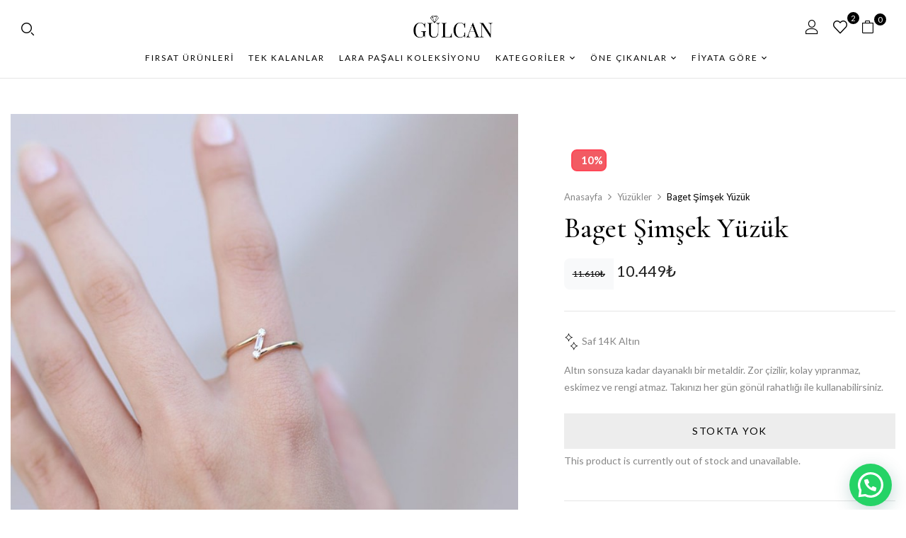

--- FILE ---
content_type: text/html; charset=UTF-8
request_url: https://www.gulcankuyumculuk.com/baget-simsek-yuzuk/
body_size: 31004
content:
<!DOCTYPE html><html lang="tr">
<!--<![endif]--><head><meta name="description" content=" Gülcan Kuyumculuk, altın takılar ve aksesuarlar konusunda uzmanlaşmış bir marka olarak öne çıkmaktadır. Firma, zarif tasarımları ve geniş ürün yelpazesiyle müşteri memnuniyetine önem vermektedir. Özellikle altın takılar ve saatlerde dikkat çeken koleksiyonlara sahiptir. Ayrıca hem kadınlar hem erkekler için çeşitli seçenekler sunmaktadır, bu da geniş bir müşteri kitlesine hitap ettiğini göstermektedir."><meta name="keywords" content="altın takı, Gülcan Kuyumculuk, İstanbul altın, kuyumcu, İstanbul kuyumcu, çeyrek altın, gram altın, gram, altın, gümüş, cumhuriyet altını, tam altın, döviz, dolar, euro, kadın takıları, alyans, özel tasarım takılar, altın yüzük, zarif aksesuarlar, altın kolye, gelin seti, nişan yüzüğü, modern takı, altın saat, düğün takıları, [İstanbul] kuyumculuk"><meta name="author" content="Gülcan Kuyumculuk"><meta name="viewport" content="width=device-width, initial-scale=1.0"><meta name="robots" content="index, follow"><meta charset="UTF-8"><link data-optimized="2" rel="stylesheet" href="https://www.gulcankuyumculuk.com/wp-content/litespeed/css/23d52897816f0edee62ca7b13cc1c7a6.css?ver=c0643" /><meta name="viewport" content="width=device-width"><link rel="profile" href="//gmpg.org/xfn/11"> <script>!function(f,b,e,v,n,t,s)
  {if(f.fbq)return;n=f.fbq=function(){n.callMethod?
  n.callMethod.apply(n,arguments):n.queue.push(arguments)};
  if(!f._fbq)f._fbq=n;n.push=n;n.loaded=!0;n.version='2.0';
  n.queue=[];t=b.createElement(e);t.async=!0;
  t.src='https://connect.facebook.net/en_US/fbevents.js';
  s=b.getElementsByTagName(e)[0];
  s.parentNode.insertBefore(t,s)}(window, document,'script');
  fbq('init', '506896793721442'); // ← senin pixel ID
  fbq('track', 'PageView');</script> <noscript>
<img height="1" width="1" style="display:none"
src="https://www.facebook.com/tr?id=506896793721442&ev=PageView&noscript=1"/>
</noscript>
<style>img:is([sizes="auto" i], [sizes^="auto," i]) { contain-intrinsic-size: 3000px 1500px }</style><title>Gülcan Kuyumculuk | Baget Şimşek Yüzük</title><meta name="description" content="Baget Şimşek Yüzük Gülcan Kuyumculuk farkıyla sizlerle. Güzelliğinizi taçlandıracak ürünleri en uygun fiyat ve ücretsiz gönderim fırsatıyla satın alın!"/><meta name="robots" content="follow, index, max-snippet:-1, max-video-preview:-1, max-image-preview:large"/><link rel="canonical" href="https://www.gulcankuyumculuk.com/baget-simsek-yuzuk/" /><meta property="og:locale" content="tr_TR" /><meta property="og:type" content="product" /><meta property="og:title" content="Gülcan Kuyumculuk | Baget Şimşek Yüzük" /><meta property="og:description" content="Baget Şimşek Yüzük Gülcan Kuyumculuk farkıyla sizlerle. Güzelliğinizi taçlandıracak ürünleri en uygun fiyat ve ücretsiz gönderim fırsatıyla satın alın!" /><meta property="og:url" content="https://www.gulcankuyumculuk.com/baget-simsek-yuzuk/" /><meta property="og:site_name" content="Gülcan Kuyumculuk » Çünkü Sen Özelsin" /><meta property="og:updated_time" content="2025-07-15T11:42:05+03:00" /><meta property="og:image" content="https://www.gulcankuyumculuk.com/wp-content/uploads/products/yuzukler/yzk0017-baget-simsek-yuzuk-1-min-800x800-1.jpg" /><meta property="og:image:secure_url" content="https://www.gulcankuyumculuk.com/wp-content/uploads/products/yuzukler/yzk0017-baget-simsek-yuzuk-1-min-800x800-1.jpg" /><meta property="og:image:width" content="800" /><meta property="og:image:height" content="800" /><meta property="og:image:alt" content="Baget Şimşek Yüzük" /><meta property="og:image:type" content="image/jpeg" /><meta name="twitter:card" content="summary_large_image" /><meta name="twitter:title" content="Gülcan Kuyumculuk | Baget Şimşek Yüzük" /><meta name="twitter:description" content="Baget Şimşek Yüzük Gülcan Kuyumculuk farkıyla sizlerle. Güzelliğinizi taçlandıracak ürünleri en uygun fiyat ve ücretsiz gönderim fırsatıyla satın alın!" /><meta name="twitter:image" content="https://www.gulcankuyumculuk.com/wp-content/uploads/products/yuzukler/yzk0017-baget-simsek-yuzuk-1-min-800x800-1.jpg" /><meta name="twitter:label1" content="Fiyat" /><meta name="twitter:data1" content="0&#8378;" /><meta name="twitter:label2" content="Uygunluk" /><meta name="twitter:data2" content="Stokta yok" /> <script type="application/ld+json" class="rank-math-schema">{"@context":"https://schema.org","@graph":[{"@type":["JewelryStore","Organization"],"@id":"https://www.gulcankuyumculuk.com/#organization","name":"G\u00fclcan Kuyumculuk \u00bb \u00c7\u00fcnk\u00fc Sen \u00d6zelsin","url":"https://www.sahane.com.tr/GulcanKuyumculuk","logo":{"@type":"ImageObject","@id":"https://www.gulcankuyumculuk.com/#logo","url":"https://www.sahane.com.tr/GulcanKuyumculuk/wp-content/uploads/google-logo.jpg","contentUrl":"https://www.sahane.com.tr/GulcanKuyumculuk/wp-content/uploads/google-logo.jpg","caption":"G\u00fclcan Kuyumculuk \u00bb \u00c7\u00fcnk\u00fc Sen \u00d6zelsin","inLanguage":"tr","width":"112","height":"112"},"openingHours":["Monday,Tuesday,Wednesday,Thursday,Friday,Saturday,Sunday 09:00-17:00"],"image":{"@id":"https://www.gulcankuyumculuk.com/#logo"}},{"@type":"WebSite","@id":"https://www.gulcankuyumculuk.com/#website","url":"https://www.gulcankuyumculuk.com","name":"G\u00fclcan Kuyumculuk \u00bb \u00c7\u00fcnk\u00fc Sen \u00d6zelsin","alternateName":"G\u00fclcan Kuyumculuk","publisher":{"@id":"https://www.gulcankuyumculuk.com/#organization"},"inLanguage":"tr"},{"@type":"ImageObject","@id":"https://www.gulcankuyumculuk.com/wp-content/uploads/products/yuzukler/yzk0017-baget-simsek-yuzuk-1-min-800x800-1.jpg","url":"https://www.gulcankuyumculuk.com/wp-content/uploads/products/yuzukler/yzk0017-baget-simsek-yuzuk-1-min-800x800-1.jpg","width":"800","height":"800","caption":"Baget \u015eim\u015fek Y\u00fcz\u00fck","inLanguage":"tr"},{"@type":"ItemPage","@id":"https://www.gulcankuyumculuk.com/baget-simsek-yuzuk/#webpage","url":"https://www.gulcankuyumculuk.com/baget-simsek-yuzuk/","name":"G\u00fclcan Kuyumculuk | Baget \u015eim\u015fek Y\u00fcz\u00fck","datePublished":"2023-07-07T14:46:59+03:00","dateModified":"2025-07-15T11:42:05+03:00","isPartOf":{"@id":"https://www.gulcankuyumculuk.com/#website"},"primaryImageOfPage":{"@id":"https://www.gulcankuyumculuk.com/wp-content/uploads/products/yuzukler/yzk0017-baget-simsek-yuzuk-1-min-800x800-1.jpg"},"inLanguage":"tr"},{"@type":"Product","name":"G\u00fclcan Kuyumculuk | Baget \u015eim\u015fek Y\u00fcz\u00fck","description":"Baget \u015eim\u015fek Y\u00fcz\u00fck G\u00fclcan Kuyumculuk fark\u0131yla sizlerle. G\u00fczelli\u011finizi ta\u00e7land\u0131racak \u00fcr\u00fcnleri en uygun fiyat ve \u00fccretsiz g\u00f6nderim f\u0131rsat\u0131yla sat\u0131n al\u0131n!","sku":"YZK0017","category":"Y\u00fcz\u00fckler","mainEntityOfPage":{"@id":"https://www.gulcankuyumculuk.com/baget-simsek-yuzuk/#webpage"},"weight":{"@type":"QuantitativeValue","unitCode":"GRM","value":"1.29"},"image":[{"@type":"ImageObject","url":"https://www.gulcankuyumculuk.com/wp-content/uploads/products/yuzukler/yzk0017-baget-simsek-yuzuk-1-min-800x800-1.jpg","height":"800","width":"800"}],"offers":{"@type":"Offer","price":"0","priceValidUntil":"2026-12-31","priceCurrency":"TRY","availability":"http://schema.org/OutOfStock","seller":{"@type":"Organization","@id":"https://www.gulcankuyumculuk.com/","name":"G\u00fclcan Kuyumculuk \u00bb \u00c7\u00fcnk\u00fc Sen \u00d6zelsin","url":"https://www.gulcankuyumculuk.com","logo":"https://www.sahane.com.tr/GulcanKuyumculuk/wp-content/uploads/google-logo.jpg"},"url":"https://www.gulcankuyumculuk.com/baget-simsek-yuzuk/"},"@id":"https://www.gulcankuyumculuk.com/baget-simsek-yuzuk/#richSnippet"}]}</script> <link rel='dns-prefetch' href='//www.google.com' /><link rel='dns-prefetch' href='//fonts.googleapis.com' /><link rel="alternate" type="application/rss+xml" title="Gülcan Kuyumculuk &raquo; beslemesi" href="https://www.gulcankuyumculuk.com/feed/" /><link rel="alternate" type="application/rss+xml" title="Gülcan Kuyumculuk &raquo; yorum beslemesi" href="https://www.gulcankuyumculuk.com/comments/feed/" /> <script type="text/javascript">/*  */
window._wpemojiSettings = {"baseUrl":"https:\/\/s.w.org\/images\/core\/emoji\/15.0.3\/72x72\/","ext":".png","svgUrl":"https:\/\/s.w.org\/images\/core\/emoji\/15.0.3\/svg\/","svgExt":".svg","source":{"concatemoji":"https:\/\/www.gulcankuyumculuk.com\/wp-includes\/js\/wp-emoji-release.min.js?ver=6.7.1"}};
/*! This file is auto-generated */
!function(i,n){var o,s,e;function c(e){try{var t={supportTests:e,timestamp:(new Date).valueOf()};sessionStorage.setItem(o,JSON.stringify(t))}catch(e){}}function p(e,t,n){e.clearRect(0,0,e.canvas.width,e.canvas.height),e.fillText(t,0,0);var t=new Uint32Array(e.getImageData(0,0,e.canvas.width,e.canvas.height).data),r=(e.clearRect(0,0,e.canvas.width,e.canvas.height),e.fillText(n,0,0),new Uint32Array(e.getImageData(0,0,e.canvas.width,e.canvas.height).data));return t.every(function(e,t){return e===r[t]})}function u(e,t,n){switch(t){case"flag":return n(e,"\ud83c\udff3\ufe0f\u200d\u26a7\ufe0f","\ud83c\udff3\ufe0f\u200b\u26a7\ufe0f")?!1:!n(e,"\ud83c\uddfa\ud83c\uddf3","\ud83c\uddfa\u200b\ud83c\uddf3")&&!n(e,"\ud83c\udff4\udb40\udc67\udb40\udc62\udb40\udc65\udb40\udc6e\udb40\udc67\udb40\udc7f","\ud83c\udff4\u200b\udb40\udc67\u200b\udb40\udc62\u200b\udb40\udc65\u200b\udb40\udc6e\u200b\udb40\udc67\u200b\udb40\udc7f");case"emoji":return!n(e,"\ud83d\udc26\u200d\u2b1b","\ud83d\udc26\u200b\u2b1b")}return!1}function f(e,t,n){var r="undefined"!=typeof WorkerGlobalScope&&self instanceof WorkerGlobalScope?new OffscreenCanvas(300,150):i.createElement("canvas"),a=r.getContext("2d",{willReadFrequently:!0}),o=(a.textBaseline="top",a.font="600 32px Arial",{});return e.forEach(function(e){o[e]=t(a,e,n)}),o}function t(e){var t=i.createElement("script");t.src=e,t.defer=!0,i.head.appendChild(t)}"undefined"!=typeof Promise&&(o="wpEmojiSettingsSupports",s=["flag","emoji"],n.supports={everything:!0,everythingExceptFlag:!0},e=new Promise(function(e){i.addEventListener("DOMContentLoaded",e,{once:!0})}),new Promise(function(t){var n=function(){try{var e=JSON.parse(sessionStorage.getItem(o));if("object"==typeof e&&"number"==typeof e.timestamp&&(new Date).valueOf()<e.timestamp+604800&&"object"==typeof e.supportTests)return e.supportTests}catch(e){}return null}();if(!n){if("undefined"!=typeof Worker&&"undefined"!=typeof OffscreenCanvas&&"undefined"!=typeof URL&&URL.createObjectURL&&"undefined"!=typeof Blob)try{var e="postMessage("+f.toString()+"("+[JSON.stringify(s),u.toString(),p.toString()].join(",")+"));",r=new Blob([e],{type:"text/javascript"}),a=new Worker(URL.createObjectURL(r),{name:"wpTestEmojiSupports"});return void(a.onmessage=function(e){c(n=e.data),a.terminate(),t(n)})}catch(e){}c(n=f(s,u,p))}t(n)}).then(function(e){for(var t in e)n.supports[t]=e[t],n.supports.everything=n.supports.everything&&n.supports[t],"flag"!==t&&(n.supports.everythingExceptFlag=n.supports.everythingExceptFlag&&n.supports[t]);n.supports.everythingExceptFlag=n.supports.everythingExceptFlag&&!n.supports.flag,n.DOMReady=!1,n.readyCallback=function(){n.DOMReady=!0}}).then(function(){return e}).then(function(){var e;n.supports.everything||(n.readyCallback(),(e=n.source||{}).concatemoji?t(e.concatemoji):e.wpemoji&&e.twemoji&&(t(e.twemoji),t(e.wpemoji)))}))}((window,document),window._wpemojiSettings);
/*  */</script> <style id='wp-emoji-styles-inline-css' type='text/css'>img.wp-smiley, img.emoji {
		display: inline !important;
		border: none !important;
		box-shadow: none !important;
		height: 1em !important;
		width: 1em !important;
		margin: 0 0.07em !important;
		vertical-align: -0.1em !important;
		background: none !important;
		padding: 0 !important;
	}</style><style id='rank-math-toc-block-style-inline-css' type='text/css'>.wp-block-rank-math-toc-block nav ol{counter-reset:item}.wp-block-rank-math-toc-block nav ol li{display:block}.wp-block-rank-math-toc-block nav ol li:before{content:counters(item, ".") ". ";counter-increment:item}</style><style id='rank-math-rich-snippet-style-inline-css' type='text/css'>/*!
* Plugin:  Rank Math
* URL: https://rankmath.com/wordpress/plugin/seo-suite/
* Name:  rank-math-review-snippet.css
*/@-webkit-keyframes spin{0%{-webkit-transform:rotate(0deg)}100%{-webkit-transform:rotate(-360deg)}}@keyframes spin{0%{-webkit-transform:rotate(0deg)}100%{-webkit-transform:rotate(-360deg)}}@keyframes bounce{from{-webkit-transform:translateY(0px);transform:translateY(0px)}to{-webkit-transform:translateY(-5px);transform:translateY(-5px)}}@-webkit-keyframes bounce{from{-webkit-transform:translateY(0px);transform:translateY(0px)}to{-webkit-transform:translateY(-5px);transform:translateY(-5px)}}@-webkit-keyframes loading{0%{background-size:20% 50% ,20% 50% ,20% 50%}20%{background-size:20% 20% ,20% 50% ,20% 50%}40%{background-size:20% 100%,20% 20% ,20% 50%}60%{background-size:20% 50% ,20% 100%,20% 20%}80%{background-size:20% 50% ,20% 50% ,20% 100%}100%{background-size:20% 50% ,20% 50% ,20% 50%}}@keyframes loading{0%{background-size:20% 50% ,20% 50% ,20% 50%}20%{background-size:20% 20% ,20% 50% ,20% 50%}40%{background-size:20% 100%,20% 20% ,20% 50%}60%{background-size:20% 50% ,20% 100%,20% 20%}80%{background-size:20% 50% ,20% 50% ,20% 100%}100%{background-size:20% 50% ,20% 50% ,20% 50%}}:root{--rankmath-wp-adminbar-height: 0}#rank-math-rich-snippet-wrapper{overflow:hidden}#rank-math-rich-snippet-wrapper h5.rank-math-title{display:block;font-size:18px;line-height:1.4}#rank-math-rich-snippet-wrapper .rank-math-review-image{float:right;max-width:40%;margin-left:15px}#rank-math-rich-snippet-wrapper .rank-math-review-data{margin-bottom:15px}#rank-math-rich-snippet-wrapper .rank-math-total-wrapper{width:100%;padding:0 0 20px 0;float:left;clear:both;position:relative;-webkit-box-sizing:border-box;box-sizing:border-box}#rank-math-rich-snippet-wrapper .rank-math-total-wrapper .rank-math-total{border:0;display:block;margin:0;width:auto;float:left;text-align:left;padding:0;font-size:24px;line-height:1;font-weight:700;-webkit-box-sizing:border-box;box-sizing:border-box;overflow:hidden}#rank-math-rich-snippet-wrapper .rank-math-total-wrapper .rank-math-review-star{float:left;margin-left:15px;margin-top:5px;position:relative;z-index:99;line-height:1}#rank-math-rich-snippet-wrapper .rank-math-total-wrapper .rank-math-review-star .rank-math-review-result-wrapper{display:inline-block;white-space:nowrap;position:relative;color:#e7e7e7}#rank-math-rich-snippet-wrapper .rank-math-total-wrapper .rank-math-review-star .rank-math-review-result-wrapper .rank-math-review-result{position:absolute;top:0;left:0;overflow:hidden;white-space:nowrap;color:#ffbe01}#rank-math-rich-snippet-wrapper .rank-math-total-wrapper .rank-math-review-star .rank-math-review-result-wrapper i{font-size:18px;-webkit-text-stroke-width:1px;font-style:normal;padding:0 2px;line-height:inherit}#rank-math-rich-snippet-wrapper .rank-math-total-wrapper .rank-math-review-star .rank-math-review-result-wrapper i:before{content:"\2605"}body.rtl #rank-math-rich-snippet-wrapper .rank-math-review-image{float:left;margin-left:0;margin-right:15px}body.rtl #rank-math-rich-snippet-wrapper .rank-math-total-wrapper .rank-math-total{float:right}body.rtl #rank-math-rich-snippet-wrapper .rank-math-total-wrapper .rank-math-review-star{float:right;margin-left:0;margin-right:15px}body.rtl #rank-math-rich-snippet-wrapper .rank-math-total-wrapper .rank-math-review-star .rank-math-review-result{left:auto;right:0}@media screen and (max-width: 480px){#rank-math-rich-snippet-wrapper .rank-math-review-image{display:block;max-width:100%;width:100%;text-align:center;margin-right:0}#rank-math-rich-snippet-wrapper .rank-math-review-data{clear:both}}.clear{clear:both}</style><style id='joinchat-button-style-inline-css' type='text/css'>.wp-block-joinchat-button{border:none!important;text-align:center}.wp-block-joinchat-button figure{display:table;margin:0 auto;padding:0}.wp-block-joinchat-button figcaption{font:normal normal 400 .6em/2em var(--wp--preset--font-family--system-font,sans-serif);margin:0;padding:0}.wp-block-joinchat-button .joinchat-button__qr{background-color:#fff;border:6px solid #25d366;border-radius:30px;box-sizing:content-box;display:block;height:200px;margin:auto;overflow:hidden;padding:10px;width:200px}.wp-block-joinchat-button .joinchat-button__qr canvas,.wp-block-joinchat-button .joinchat-button__qr img{display:block;margin:auto}.wp-block-joinchat-button .joinchat-button__link{align-items:center;background-color:#25d366;border:6px solid #25d366;border-radius:30px;display:inline-flex;flex-flow:row nowrap;justify-content:center;line-height:1.25em;margin:0 auto;text-decoration:none}.wp-block-joinchat-button .joinchat-button__link:before{background:transparent var(--joinchat-ico) no-repeat center;background-size:100%;content:"";display:block;height:1.5em;margin:-.75em .75em -.75em 0;width:1.5em}.wp-block-joinchat-button figure+.joinchat-button__link{margin-top:10px}@media (orientation:landscape)and (min-height:481px),(orientation:portrait)and (min-width:481px){.wp-block-joinchat-button.joinchat-button--qr-only figure+.joinchat-button__link{display:none}}@media (max-width:480px),(orientation:landscape)and (max-height:480px){.wp-block-joinchat-button figure{display:none}}</style><style id='classic-theme-styles-inline-css' type='text/css'>/*! This file is auto-generated */
.wp-block-button__link{color:#fff;background-color:#32373c;border-radius:9999px;box-shadow:none;text-decoration:none;padding:calc(.667em + 2px) calc(1.333em + 2px);font-size:1.125em}.wp-block-file__button{background:#32373c;color:#fff;text-decoration:none}</style><style id='global-styles-inline-css' type='text/css'>:root{--wp--preset--aspect-ratio--square: 1;--wp--preset--aspect-ratio--4-3: 4/3;--wp--preset--aspect-ratio--3-4: 3/4;--wp--preset--aspect-ratio--3-2: 3/2;--wp--preset--aspect-ratio--2-3: 2/3;--wp--preset--aspect-ratio--16-9: 16/9;--wp--preset--aspect-ratio--9-16: 9/16;--wp--preset--color--black: #000000;--wp--preset--color--cyan-bluish-gray: #abb8c3;--wp--preset--color--white: #ffffff;--wp--preset--color--pale-pink: #f78da7;--wp--preset--color--vivid-red: #cf2e2e;--wp--preset--color--luminous-vivid-orange: #ff6900;--wp--preset--color--luminous-vivid-amber: #fcb900;--wp--preset--color--light-green-cyan: #7bdcb5;--wp--preset--color--vivid-green-cyan: #00d084;--wp--preset--color--pale-cyan-blue: #8ed1fc;--wp--preset--color--vivid-cyan-blue: #0693e3;--wp--preset--color--vivid-purple: #9b51e0;--wp--preset--gradient--vivid-cyan-blue-to-vivid-purple: linear-gradient(135deg,rgba(6,147,227,1) 0%,rgb(155,81,224) 100%);--wp--preset--gradient--light-green-cyan-to-vivid-green-cyan: linear-gradient(135deg,rgb(122,220,180) 0%,rgb(0,208,130) 100%);--wp--preset--gradient--luminous-vivid-amber-to-luminous-vivid-orange: linear-gradient(135deg,rgba(252,185,0,1) 0%,rgba(255,105,0,1) 100%);--wp--preset--gradient--luminous-vivid-orange-to-vivid-red: linear-gradient(135deg,rgba(255,105,0,1) 0%,rgb(207,46,46) 100%);--wp--preset--gradient--very-light-gray-to-cyan-bluish-gray: linear-gradient(135deg,rgb(238,238,238) 0%,rgb(169,184,195) 100%);--wp--preset--gradient--cool-to-warm-spectrum: linear-gradient(135deg,rgb(74,234,220) 0%,rgb(151,120,209) 20%,rgb(207,42,186) 40%,rgb(238,44,130) 60%,rgb(251,105,98) 80%,rgb(254,248,76) 100%);--wp--preset--gradient--blush-light-purple: linear-gradient(135deg,rgb(255,206,236) 0%,rgb(152,150,240) 100%);--wp--preset--gradient--blush-bordeaux: linear-gradient(135deg,rgb(254,205,165) 0%,rgb(254,45,45) 50%,rgb(107,0,62) 100%);--wp--preset--gradient--luminous-dusk: linear-gradient(135deg,rgb(255,203,112) 0%,rgb(199,81,192) 50%,rgb(65,88,208) 100%);--wp--preset--gradient--pale-ocean: linear-gradient(135deg,rgb(255,245,203) 0%,rgb(182,227,212) 50%,rgb(51,167,181) 100%);--wp--preset--gradient--electric-grass: linear-gradient(135deg,rgb(202,248,128) 0%,rgb(113,206,126) 100%);--wp--preset--gradient--midnight: linear-gradient(135deg,rgb(2,3,129) 0%,rgb(40,116,252) 100%);--wp--preset--font-size--small: 13px;--wp--preset--font-size--medium: 20px;--wp--preset--font-size--large: 36px;--wp--preset--font-size--x-large: 42px;--wp--preset--font-family--inter: "Inter", sans-serif;--wp--preset--font-family--cardo: Cardo;--wp--preset--spacing--20: 0.44rem;--wp--preset--spacing--30: 0.67rem;--wp--preset--spacing--40: 1rem;--wp--preset--spacing--50: 1.5rem;--wp--preset--spacing--60: 2.25rem;--wp--preset--spacing--70: 3.38rem;--wp--preset--spacing--80: 5.06rem;--wp--preset--shadow--natural: 6px 6px 9px rgba(0, 0, 0, 0.2);--wp--preset--shadow--deep: 12px 12px 50px rgba(0, 0, 0, 0.4);--wp--preset--shadow--sharp: 6px 6px 0px rgba(0, 0, 0, 0.2);--wp--preset--shadow--outlined: 6px 6px 0px -3px rgba(255, 255, 255, 1), 6px 6px rgba(0, 0, 0, 1);--wp--preset--shadow--crisp: 6px 6px 0px rgba(0, 0, 0, 1);}:where(.is-layout-flex){gap: 0.5em;}:where(.is-layout-grid){gap: 0.5em;}body .is-layout-flex{display: flex;}.is-layout-flex{flex-wrap: wrap;align-items: center;}.is-layout-flex > :is(*, div){margin: 0;}body .is-layout-grid{display: grid;}.is-layout-grid > :is(*, div){margin: 0;}:where(.wp-block-columns.is-layout-flex){gap: 2em;}:where(.wp-block-columns.is-layout-grid){gap: 2em;}:where(.wp-block-post-template.is-layout-flex){gap: 1.25em;}:where(.wp-block-post-template.is-layout-grid){gap: 1.25em;}.has-black-color{color: var(--wp--preset--color--black) !important;}.has-cyan-bluish-gray-color{color: var(--wp--preset--color--cyan-bluish-gray) !important;}.has-white-color{color: var(--wp--preset--color--white) !important;}.has-pale-pink-color{color: var(--wp--preset--color--pale-pink) !important;}.has-vivid-red-color{color: var(--wp--preset--color--vivid-red) !important;}.has-luminous-vivid-orange-color{color: var(--wp--preset--color--luminous-vivid-orange) !important;}.has-luminous-vivid-amber-color{color: var(--wp--preset--color--luminous-vivid-amber) !important;}.has-light-green-cyan-color{color: var(--wp--preset--color--light-green-cyan) !important;}.has-vivid-green-cyan-color{color: var(--wp--preset--color--vivid-green-cyan) !important;}.has-pale-cyan-blue-color{color: var(--wp--preset--color--pale-cyan-blue) !important;}.has-vivid-cyan-blue-color{color: var(--wp--preset--color--vivid-cyan-blue) !important;}.has-vivid-purple-color{color: var(--wp--preset--color--vivid-purple) !important;}.has-black-background-color{background-color: var(--wp--preset--color--black) !important;}.has-cyan-bluish-gray-background-color{background-color: var(--wp--preset--color--cyan-bluish-gray) !important;}.has-white-background-color{background-color: var(--wp--preset--color--white) !important;}.has-pale-pink-background-color{background-color: var(--wp--preset--color--pale-pink) !important;}.has-vivid-red-background-color{background-color: var(--wp--preset--color--vivid-red) !important;}.has-luminous-vivid-orange-background-color{background-color: var(--wp--preset--color--luminous-vivid-orange) !important;}.has-luminous-vivid-amber-background-color{background-color: var(--wp--preset--color--luminous-vivid-amber) !important;}.has-light-green-cyan-background-color{background-color: var(--wp--preset--color--light-green-cyan) !important;}.has-vivid-green-cyan-background-color{background-color: var(--wp--preset--color--vivid-green-cyan) !important;}.has-pale-cyan-blue-background-color{background-color: var(--wp--preset--color--pale-cyan-blue) !important;}.has-vivid-cyan-blue-background-color{background-color: var(--wp--preset--color--vivid-cyan-blue) !important;}.has-vivid-purple-background-color{background-color: var(--wp--preset--color--vivid-purple) !important;}.has-black-border-color{border-color: var(--wp--preset--color--black) !important;}.has-cyan-bluish-gray-border-color{border-color: var(--wp--preset--color--cyan-bluish-gray) !important;}.has-white-border-color{border-color: var(--wp--preset--color--white) !important;}.has-pale-pink-border-color{border-color: var(--wp--preset--color--pale-pink) !important;}.has-vivid-red-border-color{border-color: var(--wp--preset--color--vivid-red) !important;}.has-luminous-vivid-orange-border-color{border-color: var(--wp--preset--color--luminous-vivid-orange) !important;}.has-luminous-vivid-amber-border-color{border-color: var(--wp--preset--color--luminous-vivid-amber) !important;}.has-light-green-cyan-border-color{border-color: var(--wp--preset--color--light-green-cyan) !important;}.has-vivid-green-cyan-border-color{border-color: var(--wp--preset--color--vivid-green-cyan) !important;}.has-pale-cyan-blue-border-color{border-color: var(--wp--preset--color--pale-cyan-blue) !important;}.has-vivid-cyan-blue-border-color{border-color: var(--wp--preset--color--vivid-cyan-blue) !important;}.has-vivid-purple-border-color{border-color: var(--wp--preset--color--vivid-purple) !important;}.has-vivid-cyan-blue-to-vivid-purple-gradient-background{background: var(--wp--preset--gradient--vivid-cyan-blue-to-vivid-purple) !important;}.has-light-green-cyan-to-vivid-green-cyan-gradient-background{background: var(--wp--preset--gradient--light-green-cyan-to-vivid-green-cyan) !important;}.has-luminous-vivid-amber-to-luminous-vivid-orange-gradient-background{background: var(--wp--preset--gradient--luminous-vivid-amber-to-luminous-vivid-orange) !important;}.has-luminous-vivid-orange-to-vivid-red-gradient-background{background: var(--wp--preset--gradient--luminous-vivid-orange-to-vivid-red) !important;}.has-very-light-gray-to-cyan-bluish-gray-gradient-background{background: var(--wp--preset--gradient--very-light-gray-to-cyan-bluish-gray) !important;}.has-cool-to-warm-spectrum-gradient-background{background: var(--wp--preset--gradient--cool-to-warm-spectrum) !important;}.has-blush-light-purple-gradient-background{background: var(--wp--preset--gradient--blush-light-purple) !important;}.has-blush-bordeaux-gradient-background{background: var(--wp--preset--gradient--blush-bordeaux) !important;}.has-luminous-dusk-gradient-background{background: var(--wp--preset--gradient--luminous-dusk) !important;}.has-pale-ocean-gradient-background{background: var(--wp--preset--gradient--pale-ocean) !important;}.has-electric-grass-gradient-background{background: var(--wp--preset--gradient--electric-grass) !important;}.has-midnight-gradient-background{background: var(--wp--preset--gradient--midnight) !important;}.has-small-font-size{font-size: var(--wp--preset--font-size--small) !important;}.has-medium-font-size{font-size: var(--wp--preset--font-size--medium) !important;}.has-large-font-size{font-size: var(--wp--preset--font-size--large) !important;}.has-x-large-font-size{font-size: var(--wp--preset--font-size--x-large) !important;}
:where(.wp-block-post-template.is-layout-flex){gap: 1.25em;}:where(.wp-block-post-template.is-layout-grid){gap: 1.25em;}
:where(.wp-block-columns.is-layout-flex){gap: 2em;}:where(.wp-block-columns.is-layout-grid){gap: 2em;}
:root :where(.wp-block-pullquote){font-size: 1.5em;line-height: 1.6;}</style><style id='mwpfv-frontend-inline-css' type='text/css'>.video_gallery .video_icon_img {
					background-position: 0px 5px !important;
				}
				.video_gallery .video_icon_img {
					background-size: 100px !important;
				}
				.slick-prev:before, .slick-next:before {
					color: #09529b !important;
				}</style><style id='woocommerce-inline-inline-css' type='text/css'>.woocommerce form .form-row .required { visibility: visible; }</style><style id='woosw-frontend-inline-css' type='text/css'>.woosw-popup .woosw-popup-inner .woosw-popup-content .woosw-popup-content-bot .woosw-notice { background-color: #5fbd74; } .woosw-popup .woosw-popup-inner .woosw-popup-content .woosw-popup-content-bot .woosw-popup-content-bot-inner a:hover { color: #5fbd74; border-color: #5fbd74; }</style><link rel='stylesheet' id='mojuri-fonts-css' href='https://fonts.googleapis.com/css?family=Lato%3Aital%2Cwght%400%2C100%3B0%2C300%3B0%2C400%3B0%2C700%3B0%2C900%3B1%2C100%3B1%2C300%3B1%2C400%3B1%2C700%3B1%2C900%7CCormorant+Garamond%3Aital%2Cwght%400%2C300%3B0%2C400%3B0%2C500%3B0%2C600%3B0%2C700%3B1%2C300%3B1%2C400%3B1%2C500%3B1%2C600%3B1%2C700&#038;subset=latin%2Clatin-ext' type='text/css' media='all' /><!--[if lt IE 9]><link rel='stylesheet' id='mojuri-ie-css' href='https://www.gulcankuyumculuk.com/wp-content/themes/mojuri/css/ie.css?ver=20131205' type='text/css' media='all' />
<![endif]--> <script type="text/template" id="tmpl-variation-template"><div class="woocommerce-variation-description">{{{ data.variation.variation_description }}}</div>
	<div class="woocommerce-variation-price">{{{ data.variation.price_html }}}</div>
	<div class="woocommerce-variation-availability">{{{ data.variation.availability_html }}}</div></script> <script type="text/template" id="tmpl-unavailable-variation-template"><p role="alert">Maalesef, bu ürün mevcut değil. Lütfen farklı bir kombinasyon seçin.</p></script> <script type="text/javascript" src="https://www.gulcankuyumculuk.com/wp-includes/js/jquery/jquery.min.js?ver=3.7.1" id="jquery-core-js"></script> <script type="text/javascript" id="mwpfv-frontend-js-extra">/*  */
var mwpfv_frontend = {"ajaxurl":"https:\/\/www.gulcankuyumculuk.com\/wp-admin\/admin-ajax.php","hide_carousal_arrows":"5px","hide_gallery_arrows":"5px"};
/*  */</script> <script type="text/javascript" src="https://www.google.com/recaptcha/api.js?explicit&amp;hl=tr_TR" id="recaptcha-js" defer="defer" data-wp-strategy="defer"></script> <script type="text/javascript" id="wc-add-to-cart-js-extra">/*  */
var wc_add_to_cart_params = {"ajax_url":"\/wp-admin\/admin-ajax.php","wc_ajax_url":"\/?wc-ajax=%%endpoint%%","i18n_view_cart":"Sepeti g\u00f6r\u00fcnt\u00fcle","cart_url":"https:\/\/www.gulcankuyumculuk.com\/sepet\/","is_cart":"","cart_redirect_after_add":"yes"};
/*  */</script> <script type="text/javascript" id="wc-single-product-js-extra">/*  */
var wc_single_product_params = {"i18n_required_rating_text":"L\u00fctfen bir oy belirleyin","i18n_product_gallery_trigger_text":"View full-screen image gallery","review_rating_required":"yes","flexslider":{"rtl":false,"animation":"slide","smoothHeight":true,"directionNav":false,"controlNav":"thumbnails","slideshow":false,"animationSpeed":500,"animationLoop":false,"allowOneSlide":false},"zoom_enabled":"","zoom_options":[],"photoswipe_enabled":"","photoswipe_options":{"shareEl":false,"closeOnScroll":false,"history":false,"hideAnimationDuration":0,"showAnimationDuration":0},"flexslider_enabled":""};
/*  */</script> <script type="text/javascript" id="woocommerce-js-extra">/*  */
var woocommerce_params = {"ajax_url":"\/wp-admin\/admin-ajax.php","wc_ajax_url":"\/?wc-ajax=%%endpoint%%"};
/*  */</script> <script type="text/javascript" id="buy-together-frontend-js-extra">/*  */
var buy_together = {"ajaxurl":"https:\/\/www.gulcankuyumculuk.com\/wp-admin\/admin-ajax.php","security":"08beaec729","text":{"for_num_of_items":"For {{number}} item(s)","add_to_cart_text":"T\u00fcm \u00dcr\u00fcnleri Sepete Ekle","adding_to_cart_text":"\u00dcr\u00fcnler Sepete Ekleniyor...","view_cart":"Sepete Git","no_product_selected_text":"You must select at least one product","add_to_cart_success":"{{number}} \u00fcr\u00fcn ba\u015far\u0131l\u0131 bir \u015fekilde sepete eklendi.","add_to_cart_fail_single":"One product is out of stock.","add_to_cart_fail_plural":"{{number}} products were out of stocks."},"price_format":"%2$s%1$s","price_decimals":"0","price_thousand_separator":".","price_decimal_separator":",","currency_symbol":"\u20ba","wc_tax_enabled":"","cart_url":"https:\/\/www.gulcankuyumculuk.com\/sepet\/","ex_tax_or_vat":""};
/*  */</script> <script type="text/javascript" id="wp-util-js-extra">/*  */
var _wpUtilSettings = {"ajax":{"url":"\/wp-admin\/admin-ajax.php"}};
/*  */</script> <script type="text/javascript" id="wc-add-to-cart-variation-js-extra">/*  */
var wc_add_to_cart_variation_params = {"wc_ajax_url":"\/?wc-ajax=%%endpoint%%","i18n_no_matching_variations_text":"Maalesef, se\u00e7iminizle e\u015fle\u015fen \u00fcr\u00fcn bulunmuyor. L\u00fctfen farkl\u0131 bir kombinasyon se\u00e7in.","i18n_make_a_selection_text":"L\u00fctfen sepetinize bu \u00fcr\u00fcn\u00fc eklemeden \u00f6nce baz\u0131 \u00fcr\u00fcn se\u00e7eneklerini belirleyin.","i18n_unavailable_text":"Maalesef, bu \u00fcr\u00fcn mevcut de\u011fil. L\u00fctfen farkl\u0131 bir kombinasyon se\u00e7in.","i18n_reset_alert_text":"Your selection has been reset. Please select some product options before adding this product to your cart."};
/*  */</script> <link rel="https://api.w.org/" href="https://www.gulcankuyumculuk.com/wp-json/" /><link rel="alternate" title="JSON" type="application/json" href="https://www.gulcankuyumculuk.com/wp-json/wp/v2/product/28407" /><link rel="EditURI" type="application/rsd+xml" title="RSD" href="https://www.gulcankuyumculuk.com/xmlrpc.php?rsd" /><meta name="generator" content="WordPress 6.7.1" /><link rel='shortlink' href='https://www.gulcankuyumculuk.com/?p=28407' /><link rel="alternate" title="oEmbed (JSON)" type="application/json+oembed" href="https://www.gulcankuyumculuk.com/wp-json/oembed/1.0/embed?url=https%3A%2F%2Fwww.gulcankuyumculuk.com%2Fbaget-simsek-yuzuk%2F" /><link rel="alternate" title="oEmbed (XML)" type="text/xml+oembed" href="https://www.gulcankuyumculuk.com/wp-json/oembed/1.0/embed?url=https%3A%2F%2Fwww.gulcankuyumculuk.com%2Fbaget-simsek-yuzuk%2F&#038;format=xml" /><meta name="generator" content="Redux 4.4.7" /> <script>document.addEventListener('DOMContentLoaded', function () {
  // Hedef URL
  var targetUrl = 'https://www.gulcankuyumculuk.com/magaza/';

  // Tıklanınca mağaza sayfasına gidecek 6 görsel (title bazlı, src/data-src destekli)
  var selectors = [
    // İlk 3 görsel
    'img[title="Anasayfa 30"], img[title="Anasayfa 31"], img[title="Anasayfa 32"],' +
    // Diğer 3 görsel
    'img[title="Anasayfa 27"], img[title="Anasayfa 28"], img[title="Anasayfa 29"]'
  ];

  selectors.forEach(function (sel) {
    var imgs = document.querySelectorAll(sel);
    if (!imgs.length) return;

    imgs.forEach(function (img) {
      img.style.cursor = 'pointer';

      // Görsel zaten <a> içindeyse, direkt linki güncelle
      if (img.parentElement && img.parentElement.tagName === 'A') {
        img.parentElement.href = targetUrl;
      } else {
        // Değilse click ile yönlendir
        img.addEventListener('click', function () {
          window.location.href = targetUrl;
        });
      }
    });
  });
});</script>  <script type="text/javascript">var ajaxurl = "https://www.gulcankuyumculuk.com/wp-admin/admin-ajax.php";</script> <style>/* Yeni Badge Tasarımı - İkonsuz, Büyük, Çarpıcı */
            .hediye-badge {
                display: inline-block;
                background: linear-gradient(90deg, #28a745 0%, #218838 100%);
                color: #fff !important;
                padding: 10px 25px;
                border-radius: 50px;
                font-size: 14px;
                font-weight: 800;
                text-transform: uppercase;
                letter-spacing: 1px;
                box-shadow: 0 4px 15px rgba(40, 167, 69, 0.4);
                text-align: center;
                min-width: 100px;
                transition: transform 0.2s;
            }
            .hediye-badge:hover {
                transform: translateY(-2px);
                box-shadow: 0 6px 20px rgba(40, 167, 69, 0.5);
            }

            /* Kurumsal Progress Bar ve Uyarı Kutusu */
            .hediye-progress-container {
                background: #fff;
                border: 1px solid #e0e0e0;
                border-left: 5px solid #28a745; /* Kurumsal Yeşil Vurgu */
                padding: 20px;
                border-radius: 4px;
                margin-bottom: 25px;
                box-shadow: 0 2px 10px rgba(0,0,0,0.03);
            }
            .hediye-info-text {
                font-size: 16px;
                color: #333;
                margin-bottom: 15px;
                font-weight: 500;
                display: flex;
                align-items: center;
                justify-content: space-between;
            }
            .hediye-highlight {
                color: #28a745;
                font-weight: 700;
            }
            .hediye-progress-bar-bg {
                background-color: #f1f1f1;
                border-radius: 10px;
                height: 12px;
                width: 100%;
                overflow: hidden;
            }
            .hediye-progress-bar-fill {
                background: linear-gradient(90deg, #28a745, #20c997);
                height: 100%;
                border-radius: 10px;
                transition: width 0.6s ease;
            }
            .hediye-success-box {
                background: linear-gradient(to right, #d4edda, #c3e6cb);
                color: #155724;
                padding: 15px 20px;
                border-radius: 8px;
                margin-bottom: 25px;
                display: flex;
                align-items: center;
                gap: 15px;
                font-size: 16px;
                border: 1px solid #c3e6cb;
            }

            /* İndirim satırını güvenli gizleme */
            .fee th:contains("Hediye İndirimi"), 
            .fee td:contains("Hediye İndirimi") {
                display: none !important;
            }
            tr.fee-hediye-indirimi { display: none !important; }</style><script>jQuery(document).ready(function($){
            function hideHediyeFee() {
                $('tr, li, div').each(function(){
                    var text = $(this).text();
                    if(text.indexOf('Hediye İndirimi') >= 0 && ( $(this).is('tr') || $(this).hasClass('cart_item') || $(this).hasClass('fee') )) {
                        $(this).hide();
                    }
                });
            }
            $(document.body).on('updated_cart_totals wc_fragments_refreshed', hideHediyeFee);
            hideHediyeFee();
            setTimeout(hideHediyeFee, 500);
            setTimeout(hideHediyeFee, 1000);
        });</script> <style>/* tekil üründe satış rozetleri */

      .single-product .product .summary {
        position: relative;
        padding-top: 55px;
      }
      .single-product .onsale:not(.emn-onsale) {
        display: none;
      }
      .single-product .product .summary .emn-onsale {
        position: absolute;
        top: 0;
        right: 0;
        background: #f25b63;
        color: #fff;
        font-weight: 700;
        padding: 6px 12px;
        border-radius: 8px;
        line-height: 1;
        z-index: 20;
      }

      /* SEPET: bizim fiyatlar yan yana */

      .woocommerce-cart .emn-cart-price {
        display: inline-flex;
        gap: 6px;
        align-items: center;
      }
      .woocommerce-cart .emn-cart-price del {
        margin: 0;
        color: #666;
      }
      .woocommerce-cart .emn-cart-price .emn-cart-price-current {
        font-weight: 700;
        font-size: 1.1em;
        background: none !important;
        padding: 0 !important;
        border-radius: 0 !important;
        color: #000;
      }</style><noscript><style>.woocommerce-product-gallery{ opacity: 1 !important; }</style></noscript><meta name="generator" content="Elementor 3.16.4; features: e_dom_optimization, e_optimized_assets_loading, e_optimized_css_loading, additional_custom_breakpoints; settings: css_print_method-external, google_font-enabled, font_display-swap"> <script type="text/javascript" id="google_gtagjs" src="https://www.googletagmanager.com/gtag/js?id=G-XH75CF2NXY" async="async"></script> <script type="text/javascript" id="google_gtagjs-inline">/*  */
window.dataLayer = window.dataLayer || [];function gtag(){dataLayer.push(arguments);}gtag('js', new Date());gtag('config', 'G-XH75CF2NXY', {} );
/*  */</script> <style class='wp-fonts-local' type='text/css'>@font-face{font-family:Inter;font-style:normal;font-weight:300 900;font-display:fallback;src:url('https://www.gulcankuyumculuk.com/wp-content/plugins/woocommerce/assets/fonts/Inter-VariableFont_slnt,wght.woff2') format('woff2');font-stretch:normal;}
@font-face{font-family:Cardo;font-style:normal;font-weight:400;font-display:fallback;src:url('https://www.gulcankuyumculuk.com/wp-content/plugins/woocommerce/assets/fonts/cardo_normal_400.woff2') format('woff2');}</style><link rel="icon" href="https://www.gulcankuyumculuk.com/wp-content/uploads/gulcan-icon.png" sizes="32x32" /><link rel="icon" href="https://www.gulcankuyumculuk.com/wp-content/uploads/gulcan-icon.png" sizes="192x192" /><link rel="apple-touch-icon" href="https://www.gulcankuyumculuk.com/wp-content/uploads/gulcan-icon.png" /><meta name="msapplication-TileImage" content="https://www.gulcankuyumculuk.com/wp-content/uploads/gulcan-icon.png" /><style type="text/css" id="wp-custom-css">/* Mini cart: Toplam satırını gizle */
.dropdown-menu.cart-popup .total-cart{
  display: none !important;
}


/* Kategori SEO bloğunu sola yasla */
.gk-category-seo-block,
.gk-category-seo-content,
.gk-category-seo-content p,
.gk-category-seo-content h2,
.gk-category-seo-content h3,
.gk-category-seo-content ul,
.gk-category-seo-content li {
  text-align: left !important;
}

/* Başlıkları da biraz toparlayalım */
.gk-category-seo-content h2,
.gk-category-seo-content h3 {
  margin-top: 18px;
  margin-bottom: 10px;
}


.homepage-seo-block {
  font-size: 0.001px;
  line-height: 0.001px;
  color: transparent;
  height: 0;
  overflow: hidden;
  pointer-events: none;
}


.onsale {
    
    top: 10px; 
    right: 10px; 
    background-color: #ff4757; 
    color: white; 
    padding: 5px 10px; 
    border: 2px solid #ff4757; 
    border-radius: 3px; 
    font-weight: bold; 
    font-size: 14px; 
    width: 50px; 
    text-align: center; 
    z-index: 10; 
}


/*
.onsale {
    display: none !important;
}

.price del {
    display: none !important;
}
 
*/

/* 🔴 Sadece indirimli ürünlerdeki yeni fiyat (ins) */
.woocommerce ins .woocommerce-Price-amount.amount {
    background: #ff4757;
    color: white !important;
    font-weight: bold !important;
    padding: 10px 16px;
    font-size: 16px;
    display: inline-flex;
    align-items: center;
    border-radius: 0 8px 8px 0;
}

/* ⚫ Eski fiyat (del) siyah ve çizgili */
.woocommerce del .woocommerce-Price-amount.amount {
    background: #f8f9fa;
    color: #000 !important;
    font-weight: normal !important;
    padding: 10px 12px;
    font-size: 12px;
    display: inline-flex;
    align-items: center;
    text-decoration: line-through;
    border-radius: 8px 0 0 8px;
}

/* 🔴 Ürün detay sayfasında sadece İNDİRİMLİ ürünlere özel (del varsa uygula) */
.woocommerce div.product .price:has(del) > .woocommerce-Price-amount.amount {
    background: #ff4757;
    color: white !important;
    font-weight: bold !important;
    padding: 10px 16px;
    font-size: 16px;
    display: inline-flex;
    align-items: center;
    border-radius: 0 8px 8px 0;
}

/* 💡 Kapsayıcı kutuyu da sadece indirim varsa stillendir */
.woocommerce div.product .price:has(del) {
    display: inline-flex;
    box-shadow: 0 4px 15px rgba(0, 0, 0, 0.1);
    overflow: hidden;
    border-radius: 8px;
}


/* Mobil wp ikon */

@media screen and (max-width: 768px) { 
    .joinchat__button {
        bottom: 50px !important; /* Yukarı taşımak için değeri artır */
        right: 70px !important; /* Sağdan konum ayarı */
        left: -56px !important; /* Eğer sola almak istersen sağ yerine burayı düzenleyebilirsin */

    }
}

/* Masaüstü görünüm için */
@media screen and (min-width: 769px) { 
    .joinchat__button {
        bottom: -15px !important; /* Masaüstünde biraz daha aşağıda olabilir */
        right: 0px !important; /* Masaüstü için sağda konumlandırma */
        left: auto !important; /* Sol hizalamayı iptal eder */
    }
}



/*---------------------------*/

/* ============================================
   KESIN MENÜ HOVER SORUNU ÇÖZÜMÜ - CSS V2
   Kardeş menüler arası geçişte hızlı kapanma- EMİNCAN
   ============================================ */
@media (min-width: 769px) {

/* 1. Ana menü container ayarları */
.menu-item-has-children,
.level-0.menu-item-has-children,
.level-1.menu-item-has-children,
.level-2.menu-item-has-children {
    position: relative !important;
}

/* 2. Tüm alt menülerin temel ayarları */
.sub-menu,
.menu-item-has-children .sub-menu,
.level-1 .sub-menu,
.level-2 .sub-menu {
    opacity: 0 !important;
    visibility: hidden !important;
    transform: translateY(-10px) !important;
    transition: opacity 0.25s ease, visibility 0.25s ease, transform 0.25s ease !important;
    transition-delay: 0s !important;
    position: absolute !important;
    top: 100% !important;
    left: 0 !important;
    z-index: 99999 !important;
    background: #ffffff !important;
    box-shadow: 0 8px 25px rgba(0,0,0,0.15) !important;
    border-radius: 6px !important;
    min-width: 220px !important;
    padding: 15px 0 !important;
    margin-top: 8px !important;
    display: block !important;
    pointer-events: auto !important;
}

/* 3. Level-2 (3. seviye) menüler için özel konumlandırma */
.level-1 .sub-menu,
.level-2.menu-item-has-children .sub-menu {
    top: -5px !important;
    left: 100% !important;
    margin-left: 15px !important;
    margin-top: 0 !important;
}

/* 4. HOVER DURUMUNDA MENÜ GÖSTERME */
.menu-item-has-children:hover > .sub-menu,
.level-0:hover > .sub-menu,
.level-1:hover > .sub-menu,
.level-2:hover > .sub-menu {
    opacity: 1 !important;
    visibility: visible !important;
    transform: translateY(0) !important;
    transition-delay: 0.1s !important; /* Hızlı açılma */
}

/* 5. ÖNEMLİ: Kardeş menüler arası geçişte hızlı kapanma */
.menu-item-has-children:not(:hover) .sub-menu {
    transition-delay: 0.8s !important; /* Normal kapanma gecikmesi */
}

/* 6. SÜPER ÖNEMLİ: Aynı seviyedeki diğer menülere geçerken hızlı kapanma */
.menu-item-has-children:hover ~ .menu-item-has-children .sub-menu,
.level-0:hover ~ .level-0 .sub-menu,
.level-1:hover ~ .level-1 .sub-menu {
    opacity: 0 !important;
    visibility: hidden !important;
    transform: translateY(-10px) !important;
    transition-delay: 0.05s !important; /* Çok hızlı kapanma */
}

/* 7. Parent menü değiştiğinde alt menüleri hızla kapat */
.menu-item-has-children:hover .sub-menu .menu-item-has-children:not(:hover) .sub-menu {
    opacity: 0 !important;
    visibility: hidden !important;
    transition-delay: 0.1s !important;
}

/* 8. Alt menü içindeyken açık tutma */
.menu-item-has-children .sub-menu:hover,
.sub-menu:hover {
    opacity: 1 !important;
    visibility: visible !important;
    transform: translateY(0) !important;
    transition-delay: 0s !important;
}

/* 9. Menü container'a hover grup sistemi ekleme */
.main-navigation:hover .menu-item-has-children:not(:hover) .sub-menu,
.std-menu:hover .menu-item-has-children:not(:hover) .sub-menu {
    opacity: 0 !important;
    visibility: hidden !important;
    transform: translateY(-10px) !important;
    transition-delay: 0.2s !important;
}

/* 10. Aktif menü dışındakileri hızla gizle */
.menu-item-has-children:hover {
    z-index: 100000 !important;
}

.menu-item-has-children:hover + .menu-item-has-children .sub-menu,
.menu-item-has-children:hover ~ .menu-item-has-children .sub-menu {
    opacity: 0 !important;
    visibility: hidden !important;
    transition-delay: 0.1s !important;
}

/* 11. Sizin özel sınıflarınız için ekstra güçlendirme */
.std-menu .menu-item-has-children:hover > .sub-menu,
.std-menu .level-0:hover > .sub-menu,
.std-menu .level-1:hover > .sub-menu,
.std-menu .level-2:hover > .sub-menu {
    opacity: 1 !important;
    visibility: visible !important;
    display: block !important;
    transform: translateY(0) !important;
}

/* 12. Menü öğelerinin stil iyileştirmeleri */
.sub-menu li {
    list-style: none !important;
    margin: 0 !important;
    padding: 0 !important;
}

.sub-menu li a {
    display: block !important;
    padding: 12px 20px !important;
    color: #333333 !important;
    text-decoration: none !important;
    transition: all 0.2s ease !important;
    border-bottom: 1px solid #f5f5f5 !important;
}

.sub-menu li:last-child a {
    border-bottom: none !important;
}

.sub-menu li a:hover {
    background: #f8f9fa !important;
    color: #007cba !important;
    padding-left: 25px !important;
}

/* 13. Çok önemli: Tüm menü seviyelerini kapsayan genel kural */
li.menu-item-has-children:hover > ul.sub-menu,
li.level-0:hover > ul.sub-menu,
li.level-1:hover > ul.sub-menu,
li.level-2:hover > ul.sub-menu {
    opacity: 1 !important;
    visibility: visible !important;
    display: block !important;
    transform: translateY(0) !important;
    transition-delay: 0.1s !important;
}

/* 14. WordPress varsayılan menü sınıfları için de ekleme */
.menu-item:hover > .sub-menu,
.menu-item-type-custom:hover > .sub-menu,
.menu-item-object-custom:hover > .sub-menu {
    opacity: 1 !important;
    visibility: visible !important;
    transform: translateY(0) !important;
}

/* 15. MEGA İMPORTANT: Ana menü seviyesinde grup kontrolü */
.menu > .menu-item-has-children:hover ~ .menu-item-has-children .sub-menu,
ul.menu > .menu-item-has-children:hover ~ .menu-item-has-children .sub-menu,
.main-menu > .menu-item-has-children:hover ~ .menu-item-has-children .sub-menu {
    opacity: 0 !important;
    visibility: hidden !important;
    transform: translateY(-10px) !important;
    transition-delay: 0.05s !important;
}

/* 16. JavaScript devre dışıysa bile çalışır */
.menu-item-has-children:hover > .children,
.menu-item-has-children:hover > .sub-menu {
    display: block !important;
    opacity: 1 !important;
    visibility: visible !important;
}

/* 17. BONUS: Hover olmayan menüleri hızla kapat */
body:hover .menu-item-has-children:not(:hover) .sub-menu {
    transition-delay: 0.3s !important;
}

/* 18. Mobil cihazlar için responsive ayar 
@media (max-width: 768px) {
    .sub-menu,
    .menu-item-has-children .sub-menu {
        position: static !important;
        opacity: 1 !important;
        visibility: visible !important;
        transform: none !important;
        box-shadow: none !important;
        background: transparent !important;
        margin: 0 !important;
        padding: 0 !important;
        transition: none !important;
    }
    
    .sub-menu li a {
        padding: 8px 15px !important;
        margin-left: 20px !important;
        border-left: 2px solid #e1e5e9 !important;
        border-bottom: none !important;
    }
}
*/

/* 19. BONUS: Görsel iyileştirmeler */
.sub-menu::before {
    content: '';
    position: absolute;
    top: -8px;
    left: 20px;
    width: 0;
    height: 0;
    border-left: 8px solid transparent;
    border-right: 8px solid transparent;
    border-bottom: 8px solid #ffffff;
    filter: drop-shadow(0 -2px 3px rgba(0,0,0,0.1));
}

.level-1 .sub-menu::before,
.level-2 .sub-menu::before {
    top: 15px;
    left: -8px;
    border-top: 8px solid transparent;
    border-bottom: 8px solid transparent;
    border-right: 8px solid #ffffff;
    border-left: none;
    filter: drop-shadow(-2px 0 3px rgba(0,0,0,0.1));
}

/* 20. FINAL: En güçlü kural - diğer tüm menüleri kapat */
.menu-item-has-children:hover {
    /* Bu menü aktifken... */
}

.menu-item-has-children:hover ~ * .sub-menu,
.menu-item-has-children:hover + * .sub-menu {
    opacity: 0 !important;
    visibility: hidden !important;
    transform: translateY(-10px) !important;
    transition: opacity 0.15s ease, visibility 0.15s ease, transform 0.15s ease !important;
    transition-delay: 0.05s !important;
}
	}</style></head><body class="product-template-default single single-product postid-28407 theme-mojuri woocommerce woocommerce-page woocommerce-no-js baget-simsek-yuzuk banners-effect-1 one_column elementor-default elementor-kit-16"><div class="loader-content"><div id="loader"></div></div><div id='page' class="hfeed page-wrapper  " ><h1 class="bwp-title hide"><a href="https://www.gulcankuyumculuk.com/" rel="home">Gülcan Kuyumculuk</a></h1><header id='bwp-header' class="bwp-header header-v7"><div class="header-mobile"><div class="container"><div class="row"><div class="col-xl-4 col-lg-4 col-md-4 col-sm-3 col-3 header-left"><div class="navbar-header">
<button type="button" id="show-megamenu"  class="navbar-toggle">
<span>Menu</span>
</button></div></div><div class="col-xl-4 col-lg-4 col-md-4 col-sm-6 col-6 header-center "><div class="wpbingoLogo">
<a  href="https://www.gulcankuyumculuk.com/">
<img src="https://www.gulcankuyumculuk.com/wp-content/uploads/gulcan-logo-min.png" alt="Gülcan Kuyumculuk"/>
</a></div></div><div class="col-xl-4 col-lg-4 col-md-4 col-sm-3 col-3 header-right"><div class="mojuri-topcart dropdown"><div class="dropdown mini-cart top-cart" data-text_added="Ürün başarıyla sepete eklendi!"><div class="remove-cart-shadow"></div>
<a class="dropdown-toggle cart-icon" href="#" role="button" data-toggle="dropdown" aria-haspopup="true" aria-expanded="false"><div class="icons-cart"><i class="icon-large-paper-bag"></i><span class="cart-count">0</span></div>
</a><div class="dropdown-menu cart-popup"><div class="remove-cart">
<a class="dropdown-toggle cart-remove" data-toggle="dropdown" data-hover="dropdown" data-delay="0" href="#" title="Alışveriş sepetini görüntüle">
Kapat<i class="icon_close"></i>
</a></div><div class="top-total-cart">Alışveriş Sepeti(0)</div><div class="cart-icon-big"></div><ul class="cart_list product_list_widget "><li class="empty">
<span>Sepetinizde ürün bulunmuyor</span>
<a class="go-shop" href="https://www.gulcankuyumculuk.com/magaza/">MAĞAZAYA GİT			<i aria-hidden="true" class="arrow_right"></i></a></li></ul><div class="free-order">Tüm ürünlerde kargo ücretsiz<span> </span></div></div></div></div></div></div></div><div class="header-mobile-fixed"><div class="shop-page">
<a href="https://www.gulcankuyumculuk.com/magaza/"><i class="wpb-icon-shop"></i></a></div><div class="my-account"><div class="login-header">
<a href="https://www.gulcankuyumculuk.com/hesabim/"><i class="icon-user"></i></a></div></div><div class="search-box"><div class="search-toggle"><i class="wpb-icon-magnifying-glass"></i></div></div><div class="wishlist-box">
<a href="https://www.gulcankuyumculuk.com/wishlist/"><i class="wpb-icon-heart"></i></a></div></div></div><div class="header-desktop"><div class="header-top"><div class="container"><div class="row"><div class="col-xl-2 col-lg-4 col-md-12 col-sm-12 col-12 header-left"><div class="search-box search-dropdown"><div class="search-toggle search-toggle-2"><i class="icon-search"></i></div><div class="dropdown-search"><form role="search" method="get" class="search-from ajax-search" action="https://www.gulcankuyumculuk.com/" data-admin="https://www.gulcankuyumculuk.com/wp-admin/admin-ajax.php" data-noresult="Aramanıza uygun herhangi bir takı bulunamadı." data-limit="300"><div class="search-box">
<button id="searchsubmit2" class="btn" type="submit">
<span class="search-icon">
<i class="icon-search"></i>
</span>
<span>search</span>
</button>
<input type="text" value="" name="s" id="ss" class="input-search s" placeholder="Size özel takları ara..." /><div class="result-search-products-content"><ul class="result-search-products"></ul></div></div>
<input type="hidden" name="post_type" value="product" /></form></div></div></div><div class="col-xl-8 col-lg-4 col-md-12 col-sm-12 col-12 text-center"><div class="wpbingoLogo">
<a  href="https://www.gulcankuyumculuk.com/">
<img src="https://www.gulcankuyumculuk.com/wp-content/uploads/gulcan-logo-min.png" alt="Gülcan Kuyumculuk"/>
</a></div></div><div class="col-xl-2 col-lg-4 col-md-12 col-sm-12 col-12 header-right"><div class="header-page-link"><div class="login-header">
<a class="active-login" href="#" ><i class="icon-user"></i></a><div class="form-login-register"><div class="remove-form-login-register"></div><div class="box-form-login"><div class="box-content"><div class="form-login active"><form id="login_ajax" method="post" class="login"><div class="login-top"><h2>Giriş Yap</h2><p class="status"></p><div class="button-next-reregister" >Bir Hesap Oluşturun</div></div><div class="content"><div class="username">
<label>Kullanıcı Adı veya E-Posta</label>
<input type="text" required="required" class="input-text" name="username" id="username" placeholder="Kullanıcı Adınız veya E-Posta Adresiniz" /></div><div class="password">
<label>Şifre</label>
<input class="input-text" required="required" type="password" name="password" id="password" placeholder="Şifre" /></div><div class="rememberme-lost"><div class="rememberme">
<input name="rememberme" type="checkbox" id="rememberme" value="forever" />
<label for="rememberme" class="inline">Beni Hatırla</label></div><div class="lost_password">
<a href="https://www.gulcankuyumculuk.com/hesabim/lost-password/">Parolanızı mı unuttunuz?</a></div></div><div class="button-login">
<input type="hidden" id="woocommerce-login-nonce" name="woocommerce-login-nonce" value="7716204cd6" /><input type="hidden" name="_wp_http_referer" value="/baget-simsek-yuzuk/" />									<input type="submit" class="button" name="login" value="Giriş Yap" /></div></div>
<input type="hidden" id="security" name="security" value="2467a18390" /><input type="hidden" name="_wp_http_referer" value="/baget-simsek-yuzuk/" /></form></div><div class="form-register"><form method="post" class="register"><div class="login-top"><h2>Kayıt Ol</h2><div class="button-next-login" >Zaten Bir Hesabım Var</div></div><div class="content"><div class="email">
<label>Eposta Adresi</label>
<input type="email" class="input-text" placeholder="Eposta Adresi" name="email" id="reg_email" value="" /></div><div class="password">
<label>Şifre</label>
<input type="password" class="input-text"  placeholder="Şifre" name="password" id="reg_password" /></div><div style="left: -999em; position: absolute;"><label for="trap">Anti-spam</label><input type="text" name="email_2" id="trap" tabindex="-1" /></div><div class="g-recaptcha" data-sitekey="6LfNnxUqAAAAAHfC4ahWyDZ-Xlspd0ZNSf_0BnjD"></div>
<br/>
<wc-order-attribution-inputs></wc-order-attribution-inputs><div class="woocommerce-privacy-policy-text"><p>Kişisel verileriniz bu web sitesindeki deneyiminizi desteklemek, hesabınıza erişimi yönetmek ve <a href="https://www.gulcankuyumculuk.com/gizlilik-politikasi/" class="woocommerce-privacy-policy-link" target="_blank">Gizlilik ilkesi</a> sayfamızda açıklanan diğer amaçlar için kullanılacaktır.</p></div><div style="margin-left: -15px;" class="g-recaptcha" data-sitekey="6LfNnxUqAAAAAHfC4ahWyDZ-Xlspd0ZNSf_0BnjD"></div>
<br/><div class="button-register">
<input type="hidden" id="woocommerce-register-nonce" name="woocommerce-register-nonce" value="0537e069a9" /><input type="hidden" name="_wp_http_referer" value="/baget-simsek-yuzuk/" />									<input type="submit" class="button" name="register" value="Kayıt Ol" /></div></div></form></div></div></div></div></div><div class="wishlist-box">
<a href="https://www.gulcankuyumculuk.com/wishlist/"><i class="icon-heart"></i></a>
<span class="count-wishlist">2</span></div><div class="mojuri-topcart dropdown light"><div class="dropdown mini-cart top-cart" data-text_added="Ürün başarıyla sepete eklendi!"><div class="remove-cart-shadow"></div>
<a class="dropdown-toggle cart-icon" href="#" role="button" data-toggle="dropdown" aria-haspopup="true" aria-expanded="false"><div class="icons-cart"><i class="icon-large-paper-bag"></i><span class="cart-count">0</span></div>
</a><div class="dropdown-menu cart-popup"><div class="remove-cart">
<a class="dropdown-toggle cart-remove" data-toggle="dropdown" data-hover="dropdown" data-delay="0" href="#" title="Alışveriş sepetini görüntüle">
Kapat<i class="icon_close"></i>
</a></div><div class="top-total-cart">Alışveriş Sepeti(0)</div><div class="cart-icon-big"></div><ul class="cart_list product_list_widget "><li class="empty">
<span>Sepetinizde ürün bulunmuyor</span>
<a class="go-shop" href="https://www.gulcankuyumculuk.com/magaza/">MAĞAZAYA GİT			<i aria-hidden="true" class="arrow_right"></i></a></li></ul><div class="free-order">Tüm ürünlerde kargo ücretsiz<span> </span></div></div></div></div></div></div></div></div></div><div class='header-wrapper' data-sticky_header="1"><div class="container"><div class="container-inner"><div class="row"><div class="col-xl-12 col-lg-12 col-md-12 col-sm-12 col-12 text-center"><div class="wpbingo-menu-mobile header-menu"><div class="header-menu-bg"><div class="wpbingo-menu-wrapper"><div class="megamenu"><nav class="navbar-default"><div  class="bwp-navigation primary-navigation navbar-mega" data-text_close = "Kapat"><div class="float-menu"><nav id="main-navigation" class="std-menu clearfix"><div class="menu-gulcan-kuyumculuk-menu-container"><ul id="menu-gulcan-kuyumculuk-menu" class="menu"><li  class="level-0 menu-item-38849      red-menu-item menu-item menu-item-type-custom menu-item-object-custom  std-menu      " ><a href="https://www.gulcankuyumculuk.com/firsat-urunleri/"><span class="menu-item-text">FIRSAT ÜRÜNLERİ</span></a></li><li  class="level-0 menu-item-41441      extra-bold-dark-red-menu menu-item menu-item-type-custom menu-item-object-custom  std-menu      " ><a href="/tek-kalanlar"><span class="menu-item-text">TEK KALANLAR</span></a></li><li  class="level-0 menu-item-36626      menu-item menu-item-type-custom menu-item-object-custom  std-menu      " ><a href="https://www.gulcankuyumculuk.com/lara-pasali-koleksiyonu/"><span class="menu-item-text">Lara Paşalı Koleksiyonu</span></a></li><li  class="level-0 menu-item-36673      menu-item menu-item-type-custom menu-item-object-custom menu-item-has-children  std-menu      " ><a href="#"><span class="menu-item-text">Kategoriler</span></a><ul class="sub-menu"><li  class="level-1 menu-item-36627      menu-item menu-item-type-custom menu-item-object-custom menu-item-has-children  std-menu      " ><a href="#">Bileklikler</a><ul class="sub-menu"><li  class="level-2 menu-item-36628      menu-item menu-item-type-custom menu-item-object-custom  std-menu      " ><a href="https://www.gulcankuyumculuk.com/bileklikler/">Tümüne Göz At</a></li><li  class="level-2 menu-item-36639      menu-item menu-item-type-custom menu-item-object-custom  std-menu      " ><a href="https://www.gulcankuyumculuk.com/atas-bileklikler/">Ataş Bileklikler</a></li><li  class="level-2 menu-item-36637      menu-item menu-item-type-custom menu-item-object-custom  std-menu      " ><a href="https://www.gulcankuyumculuk.com/dizayn-bileklikler/">Dizayn Bileklikler</a></li><li  class="level-2 menu-item-36638      menu-item menu-item-type-custom menu-item-object-custom  std-menu      " ><a href="https://www.gulcankuyumculuk.com/dorika-bileklikler/">Dorika Bileklikler</a></li><li  class="level-2 menu-item-36641      menu-item menu-item-type-custom menu-item-object-custom  std-menu      " ><a href="https://www.gulcankuyumculuk.com/erkek-bileklikler/">Erkek Bileklikler</a></li><li  class="level-2 menu-item-36636      menu-item menu-item-type-custom menu-item-object-custom  std-menu      " ><a href="https://www.gulcankuyumculuk.com/ip-bileklikler/">İp bileklikler</a></li><li  class="level-2 menu-item-36635      menu-item menu-item-type-custom menu-item-object-custom  std-menu      " ><a href="https://www.gulcankuyumculuk.com/kelepceler/">Kelepçeler</a></li><li  class="level-2 menu-item-36634      menu-item menu-item-type-custom menu-item-object-custom  std-menu      " ><a href="https://www.gulcankuyumculuk.com/mineli-bileklikler/">Mineli Bileklikler</a></li><li  class="level-2 menu-item-36633      menu-item menu-item-type-custom menu-item-object-custom  std-menu      " ><a href="https://www.gulcankuyumculuk.com/minimal-bileklikler/">Minimal Bileklikler</a></li><li  class="level-2 menu-item-36632      menu-item menu-item-type-custom menu-item-object-custom  std-menu      " ><a href="https://www.gulcankuyumculuk.com/nazar-boncuklu-bileklikler/">Nazar Boncuklu Bileklikler</a></li><li  class="level-2 menu-item-36631      menu-item menu-item-type-custom menu-item-object-custom  std-menu      " ><a href="https://www.gulcankuyumculuk.com/sade-bileklikler/">Sade Bileklikler</a></li><li  class="level-2 menu-item-36630      menu-item menu-item-type-custom menu-item-object-custom  std-menu      " ><a href="https://www.gulcankuyumculuk.com/tasli-bileklikler/">Taşlı Bileklikler</a></li><li  class="level-2 menu-item-36629      menu-item menu-item-type-custom menu-item-object-custom  std-menu      " ><a href="https://www.gulcankuyumculuk.com/zincir-bileklikler/">Zincir Bileklikler</a></li></ul></li><li  class="level-1 menu-item-36640      menu-item menu-item-type-custom menu-item-object-custom menu-item-has-children  std-menu      " ><a href="#">Kolyeler</a><ul class="sub-menu"><li  class="level-2 menu-item-36642      menu-item menu-item-type-custom menu-item-object-custom  std-menu      " ><a href="https://www.gulcankuyumculuk.com/kolyeler/">Tümüne Göz At</a></li><li  class="level-2 menu-item-36652      menu-item menu-item-type-custom menu-item-object-custom  std-menu      " ><a href="https://www.gulcankuyumculuk.com/atas-kolyeler/">Ataş Kolyeler</a></li><li  class="level-2 menu-item-36653      menu-item menu-item-type-custom menu-item-object-custom  std-menu      " ><a href="https://www.gulcankuyumculuk.com/burc-kolyeler/">Burç Kolyeler</a></li><li  class="level-2 menu-item-36651      menu-item menu-item-type-custom menu-item-object-custom  std-menu      " ><a href="https://www.gulcankuyumculuk.com/dizayn-kolyeler/">Dizayn Kolyeler</a></li><li  class="level-2 menu-item-36654      menu-item menu-item-type-custom menu-item-object-custom  std-menu      " ><a href="https://www.gulcankuyumculuk.com/dorika-kolyeler/">Dorika Kolyeler</a></li><li  class="level-2 menu-item-36650      menu-item menu-item-type-custom menu-item-object-custom  std-menu      " ><a href="https://www.gulcankuyumculuk.com/harf-kolyeler/">Harf Kolyeler</a></li><li  class="level-2 menu-item-36649      menu-item menu-item-type-custom menu-item-object-custom  std-menu      " ><a href="https://www.gulcankuyumculuk.com/kolye-uclari/">Kolye Uçları</a></li><li  class="level-2 menu-item-36648      menu-item menu-item-type-custom menu-item-object-custom  std-menu      " ><a href="https://www.gulcankuyumculuk.com/mineli-kolyeler-kolyeler/">Mineli Kolyeler</a></li><li  class="level-2 menu-item-36647      menu-item menu-item-type-custom menu-item-object-custom  std-menu      " ><a href="https://www.gulcankuyumculuk.com/minimal-kolyeler/">Minimal Kolyeler</a></li><li  class="level-2 menu-item-36646      menu-item menu-item-type-custom menu-item-object-custom  std-menu      " ><a href="https://www.gulcankuyumculuk.com/nazar-boncuklu-kolyeler/">Nazar Boncuklu Kolyeler</a></li><li  class="level-2 menu-item-36645      menu-item menu-item-type-custom menu-item-object-custom  std-menu      " ><a href="https://www.gulcankuyumculuk.com/sade-kolyeler/">Sade Kolyeler</a></li><li  class="level-2 menu-item-36644      menu-item menu-item-type-custom menu-item-object-custom  std-menu      " ><a href="https://www.gulcankuyumculuk.com/tasli-kolyeler/">Taşlı Kolyeler</a></li><li  class="level-2 menu-item-36643      menu-item menu-item-type-custom menu-item-object-custom  std-menu      " ><a href="https://www.gulcankuyumculuk.com/zincir-kolyeler/">Zincir Kolyeler</a></li></ul></li><li  class="level-1 menu-item-36655      menu-item menu-item-type-custom menu-item-object-custom menu-item-has-children  std-menu      " ><a href="#">Küpeler</a><ul class="sub-menu"><li  class="level-2 menu-item-36656      menu-item menu-item-type-custom menu-item-object-custom  std-menu      " ><a href="https://www.gulcankuyumculuk.com/kupeler/">Tümüne Göz At</a></li><li  class="level-2 menu-item-36663      menu-item menu-item-type-custom menu-item-object-custom  std-menu      " ><a href="https://www.gulcankuyumculuk.com/atas-kupeler/">Ataş Küpeler</a></li><li  class="level-2 menu-item-36662      menu-item menu-item-type-custom menu-item-object-custom  std-menu      " ><a href="https://www.gulcankuyumculuk.com/halka-kupeler/">Halka Küpeler</a></li><li  class="level-2 menu-item-36660      menu-item menu-item-type-custom menu-item-object-custom  std-menu      " ><a href="https://www.gulcankuyumculuk.com/minimal-kupeler/">Minimal Küpeler</a></li><li  class="level-2 menu-item-36659      menu-item menu-item-type-custom menu-item-object-custom  std-menu      " ><a href="https://www.gulcankuyumculuk.com/sade-kupeler/">Sade Küpeler</a></li><li  class="level-2 menu-item-36658      menu-item menu-item-type-custom menu-item-object-custom  std-menu      " ><a href="https://www.gulcankuyumculuk.com/sallantili-kupeler/">Sallantılı Küpeler</a></li><li  class="level-2 menu-item-36657      menu-item menu-item-type-custom menu-item-object-custom  std-menu      " ><a href="https://www.gulcankuyumculuk.com/tasli-kupeler/">Taşlı Küpeler</a></li></ul></li><li  class="level-1 menu-item-36666      menu-item menu-item-type-custom menu-item-object-custom menu-item-has-children  std-menu      " ><a href="#">Yüzükler</a><ul class="sub-menu"><li  class="level-2 menu-item-36665      menu-item menu-item-type-custom menu-item-object-custom  std-menu      " ><a href="https://www.gulcankuyumculuk.com/yuzukler/">Tümüne Göz At</a></li><li  class="level-2 menu-item-36668      menu-item menu-item-type-custom menu-item-object-custom  std-menu      " ><a href="https://www.gulcankuyumculuk.com/dizayn-yuzukler/">Dizayn Yüzükler</a></li><li  class="level-2 menu-item-36667      menu-item menu-item-type-custom menu-item-object-custom  std-menu      " ><a href="https://www.gulcankuyumculuk.com/mineli-yuzukler/">Mineli Yüzükler</a></li><li  class="level-2 menu-item-36669      menu-item menu-item-type-custom menu-item-object-custom  std-menu      " ><a href="https://www.gulcankuyumculuk.com/minimal-yuzukler/">Minimal Yüzükler</a></li><li  class="level-2 menu-item-36670      menu-item menu-item-type-custom menu-item-object-custom  std-menu      " ><a href="https://www.gulcankuyumculuk.com/renkli-tas-yuzukler/">Renkli Taş Yüzükler</a></li><li  class="level-2 menu-item-36671      menu-item menu-item-type-custom menu-item-object-custom  std-menu      " ><a href="https://www.gulcankuyumculuk.com/sade-yuzukler/">Sade Yüzükler</a></li><li  class="level-2 menu-item-36672      menu-item menu-item-type-custom menu-item-object-custom  std-menu      " ><a href="https://www.gulcankuyumculuk.com/tasli-yuzukler/">Taşlı Yüzükler</a></li></ul></li><li  class="level-1 menu-item-36664      menu-item menu-item-type-custom menu-item-object-custom  std-menu      " ><a href="https://www.gulcankuyumculuk.com/traguslar/">Traguslar</a></li><li  class="level-1 menu-item-36678      menu-item menu-item-type-custom menu-item-object-custom menu-item-has-children  std-menu      " ><a href="#">Pırlantalar</a><ul class="sub-menu"><li  class="level-2 menu-item-36895      menu-item menu-item-type-custom menu-item-object-custom  std-menu      " ><a href="https://www.gulcankuyumculuk.com/pirlantalar/">Tümüne Göz At</a></li><li  class="level-2 menu-item-36682      menu-item menu-item-type-custom menu-item-object-custom  std-menu      " ><a href="https://www.gulcankuyumculuk.com/pirlanta-bileklikler/">Pırlanta Bileklikler</a></li><li  class="level-2 menu-item-36685      menu-item menu-item-type-custom menu-item-object-custom  std-menu      " ><a href="https://www.gulcankuyumculuk.com/pirlanta-kolyeler/">Pırlanta Kolyeler</a></li><li  class="level-2 menu-item-36684      menu-item menu-item-type-custom menu-item-object-custom  std-menu      " ><a href="https://www.gulcankuyumculuk.com/pirlanta-kupeler/">Pırlanta Küpeler</a></li><li  class="level-2 menu-item-36683      menu-item menu-item-type-custom menu-item-object-custom  std-menu      " ><a href="https://www.gulcankuyumculuk.com/pirlanta-yuzukler/">Pırlanta Yüzükler</a></li></ul></li><li  class="level-1 menu-item-36677      menu-item menu-item-type-custom menu-item-object-custom menu-item-has-children  std-menu      " ><a href="#">Erkeklere Özel</a><ul class="sub-menu"><li  class="level-2 menu-item-36692      menu-item menu-item-type-custom menu-item-object-custom  std-menu      " ><a href="https://www.gulcankuyumculuk.com/erkek-bileklikler/">Erkek Bileklikler</a></li><li  class="level-2 menu-item-36691      menu-item menu-item-type-custom menu-item-object-custom  std-menu      " ><a href="https://www.gulcankuyumculuk.com/erkek-kolyeler/">Erkek Kolyeler</a></li><li  class="level-2 menu-item-36690      menu-item menu-item-type-custom menu-item-object-custom  std-menu      " ><a href="https://www.gulcankuyumculuk.com/erkek-kupeler/">Erkek Küpeler</a></li><li  class="level-2 menu-item-36689      menu-item menu-item-type-custom menu-item-object-custom  std-menu      " ><a href="https://www.gulcankuyumculuk.com/erkek-yuzukler/">Erkek Yüzükler</a></li></ul></li><li  class="level-1 menu-item-36680      menu-item menu-item-type-custom menu-item-object-custom menu-item-has-children  std-menu      " ><a href="#">Çocuk Ürünleri</a><ul class="sub-menu"><li  class="level-2 menu-item-36687      menu-item menu-item-type-custom menu-item-object-custom  std-menu      " ><a href="https://www.gulcankuyumculuk.com/cocuk-kupeleri/">Çocuk Küpeleri</a></li><li  class="level-2 menu-item-40686      menu-item menu-item-type-custom menu-item-object-custom  std-menu      " ><a href="https://www.gulcankuyumculuk.com/cocuk-yuzukleri/">Çocuk Yüzükleri</a></li><li  class="level-2 menu-item-36688      menu-item menu-item-type-custom menu-item-object-custom  std-menu      " ><a href="https://www.gulcankuyumculuk.com/cocuk-kunyeleri/">Çocuk Künyeleri</a></li><li  class="level-2 menu-item-36686      menu-item menu-item-type-custom menu-item-object-custom  std-menu      " ><a href="https://www.gulcankuyumculuk.com/bebek-igneleri/">Bebek İğneleri</a></li></ul></li></ul></li><li  class="level-0 menu-item-36674      menu-item menu-item-type-custom menu-item-object-custom menu-item-has-children  std-menu      " ><a href="#"><span class="menu-item-text">Öne Çıkanlar</span></a><ul class="sub-menu"><li  class="level-1 menu-item-41339      menu-item menu-item-type-custom menu-item-object-custom  std-menu      " ><a href="https://www.gulcankuyumculuk.com/tek-kalanlar/">TEK KALANLAR</a></li><li  class="level-1 menu-item-36675      menu-item menu-item-type-custom menu-item-object-custom  std-menu      " ><a href="https://www.gulcankuyumculuk.com/yeni-gelenler/">YENİ GELENLER</a></li><li  class="level-1 menu-item-36676      menu-item menu-item-type-custom menu-item-object-custom  std-menu      " ><a href="https://www.gulcankuyumculuk.com/cok-satanlar/">ÇOK SATANLAR</a></li></ul></li><li  class="level-0 menu-item-36679      menu-item menu-item-type-custom menu-item-object-custom menu-item-has-children  std-menu      " ><a href="#"><span class="menu-item-text">Fiyata Göre</span></a><ul class="sub-menu"><li  class="level-1 menu-item-36696      menu-item menu-item-type-custom menu-item-object-custom  std-menu      " ><a href="https://www.gulcankuyumculuk.com/10000-tlye-kadar-urunler/">10.000 TL’ye Kadar Ürünler</a></li><li  class="level-1 menu-item-36695      menu-item menu-item-type-custom menu-item-object-custom  std-menu      " ><a href="https://www.gulcankuyumculuk.com/10000-15000-tl-arasi-urunler/">10.000 &#8211; 15.000 TL Arası Ürünler</a></li></ul></li></ul></div></nav></div></div></nav></div></div></div></div></div></div></div></div></div></div></header><div id="bwp-main" class="bwp-main">
 <script async src="https://www.googletagmanager.com/gtag/js?id=AW-527874355"></script> <script>window.dataLayer = window.dataLayer || [];
  function gtag(){dataLayer.push(arguments);}
  gtag('js', new Date());

  gtag('config', 'AW-527874355');</script> <div id="primary" class="content-area"><main id="main" class="site-main" role="main"><div class="clearfix"><div class="contents-detail"><div class="main-single-product"><div class="col-xl-12 col-lg-12 col-md-12 col-12 "><div class="woocommerce-notices-wrapper"></div><div id="product-28407" class="post-28407 product type-product status-publish has-post-thumbnail product_cat-yuzukler product_cat-14-ayar-altin first outofstock sale shipping-taxable purchasable product-type-variable"><div class="bwp-single-product product one_column"
data-product_layout_thumb 		= 	"one_column"
data-zoom_scroll 				=	"true"
data-zoom_contain_lens 			=	"true"
data-zoomtype 					=	"inner"
data-lenssize 					= 	"200"
data-lensshape 					= 	"square"
data-lensborder 				= 	""
data-bordersize					= 	"2"
data-bordercolour 				= 	"#f9b61e"
data-popup 						= 	"false"><div class="row"><div class="bwp-single-image col-lg-7 col-md-12 col-12"><div class="images"><figure class="woocommerce-product-gallery woocommerce-product-gallery--with-images images"><div class="image-additional"><div data-thumb="https://www.gulcankuyumculuk.com/wp-content/uploads/products/yuzukler/yzk0017-baget-simsek-yuzuk-1-min-800x800-1.jpg" class="img-thumbnail woocommerce-product-gallery__image">
<a data-elementor-open-lightbox="default" data-elementor-lightbox-slideshow="image-additional" href="https://www.gulcankuyumculuk.com/wp-content/uploads/products/yuzukler/yzk0017-baget-simsek-yuzuk-1-min-800x800-1.jpg"><img width="800" height="800" src="https://www.gulcankuyumculuk.com/wp-content/uploads/products/yuzukler/yzk0017-baget-simsek-yuzuk-1-min-800x800-1.jpg" class="attachment-shop_single size-shop_single wp-post-image" alt="Baget Şimşek Yüzük" id="image" title="Baget Şimşek Yüzük" data-src="https://www.gulcankuyumculuk.com/wp-content/uploads/products/yuzukler/yzk0017-baget-simsek-yuzuk-1-min-800x800-1.jpg" data-large_image="https://www.gulcankuyumculuk.com/wp-content/uploads/products/yuzukler/yzk0017-baget-simsek-yuzuk-1-min-800x800-1.jpg" data-large_image_width="800" data-large_image_height="800" decoding="async" fetchpriority="high" /></a></div><div class="video-additional text-center"></div></div></figure></div></div><div class="bwp-single-info col-lg-5 col-md-12 col-12 "><div class="summary entry-summary"><div class="breadcrumb-noheading"><div class="container"><div class="breadcrumb" itemprop="breadcrumb"><a href="https://www.gulcankuyumculuk.com">Anasayfa</a><span class="delimiter"></span><a href="https://www.gulcankuyumculuk.com/yuzukler/">Yüzükler</a><span class="delimiter"></span>Baget Şimşek Yüzük</div></div></div>
<span class="onsale emn-onsale">10%</span><h1 itemprop="name" class="product_title entry-title">Baget Şimşek Yüzük</h1><div class="price-single"><div class="price"><del><span class="woocommerce-Price-amount amount">11.610<span class="woocommerce-Price-currencySymbol">&#8378;</span></span></del> <span class="woocommerce-Price-amount amount">10.449<span class="woocommerce-Price-currencySymbol">&#8378;</span></span></div>
<span class="onsale">Sale!</span></div><div itemprop="description" class="description"><p><img class="wp-image-27689 entered litespeed-loaded" src="https://www.gulcankuyumculuk.com/wp-content/uploads/altin-14k.svg" alt="" width="22" data-lazyloaded="1" data-src="/wp-content/uploads/altin-14k.svg" data-ll-status="loaded" /> <b>Saf 14K Altın</b></p><p>Altın sonsuza kadar dayanaklı bir metaldir. Zor çizilir, kolay yıpranmaz, eskimez ve rengi atmaz. Takınızı her gün gönül rahatlığı ile kullanabilirsiniz.</p></div><div class="product-stock">
<span class="stock">Stokta Yok</span></div><form class="variations_form cart" method="post" enctype='multipart/form-data' data-product_id="28407" data-product_variations="[]"><p class="stock out-of-stock">This product is currently out of stock and unavailable.</p></form><div class="product_meta">
<span class="sku_wrapper">Stok kodu: <span class="sku">YZK0017</span></span>
<span class="posted_in">Kategoriler: <a href="https://www.gulcankuyumculuk.com/yuzukler/" rel="tag">Yüzükler</a>, <a href="https://www.gulcankuyumculuk.com/14-ayar-altin/" rel="tag">14 Ayar Altın</a></span><div class="product-youtube-video" style="margin-top: 20px;"><h2 style="margin-bottom: 10px;">Siparişiniz Size Nasıl Ulaşıyor?</h2><div style="position: relative; padding-bottom: 56.25%; height: 0; overflow: hidden; border-radius: 12px;">
<iframe
src="https://www.youtube.com/embed/hVeGWKzBEf8?rel=0&modestbranding=1&controls=1&iv_load_policy=3"
style="position: absolute; top: 0; left: 0; width: 100%; height: 100%;"
frameborder="0"
allow="accelerometer; autoplay; clipboard-write; encrypted-media; gyroscope; picture-in-picture"
allowfullscreen>
</iframe></div></div></div><div class="social-icon"><label>Paylaş :</label><div class="social-share"><a href="http://www.facebook.com/sharer.php?u=https://www.gulcankuyumculuk.com/baget-simsek-yuzuk/&i=https://www.gulcankuyumculuk.com/wp-content/uploads/products/yuzukler/yzk0017-baget-simsek-yuzuk-1-min-800x800-1.jpg" title="Facebook" class="share-facebook" target="_blank"><i class="fa fa-facebook"></i></a><a href="https://twitter.com/intent/tweet?url=https://www.gulcankuyumculuk.com/baget-simsek-yuzuk/"  title="Twitter" class="share-twitter"><i class="fa fa-twitter"></i></a><a href="https://www.linkedin.com/shareArticle?mini=true&amp;url=https://www.gulcankuyumculuk.com/baget-simsek-yuzuk/"  title="LinkedIn" class="share-linkedin"><i class="fa fa-linkedin"></i></a></div></div></div></div></div></div><div class="woocommerce-tabs wc-tabs-wrapper description-style-tab"><div class="content-woocommerce-tabs"><div class="content-ul-tab"><ul class="tabs wc-tabs" role="tablist"><li class="description_tab" id="tab-title-description" role="tab" aria-controls="tab-description">
<a href="#tab-description">
Açıklama								</a></li><li class="paytr_installment_tab_arr_tab" id="tab-title-paytr_installment_tab_arr" role="tab" aria-controls="tab-paytr_installment_tab_arr">
<a href="#tab-paytr_installment_tab_arr">
Taksit Seçenekleri								</a></li><li class="teslimat_kosullari_tab" id="tab-title-teslimat_kosullari" role="tab" aria-controls="tab-teslimat_kosullari">
<a href="#tab-teslimat_kosullari">
Teslimat Koşulları								</a></li><li class="iade_kosullari_tab" id="tab-title-iade_kosullari" role="tab" aria-controls="tab-iade_kosullari">
<a href="#tab-iade_kosullari">
İade Koşulları								</a></li></ul></div><div class="content-tab"><div class="woocommerce-Tabs-panel woocommerce-Tabs-panel--description panel entry-content wc-tab" id="tab-description" role="tabpanel" aria-labelledby="tab-title-description"><p>Baget Şimşek Dizayn 14 Ayar Altın Yüzük, cesur ve dikkat çekici bir tasarıma sahip özel bir aksesuardır. Şimşek şeklindeki baget taş detaylarıyla süslenmiş bu yüzük, tarzınıza benzersiz bir parıltı ve enerji katmak için tasarlanmıştır.</p><p>Yüksek kaliteli 14 ayar saf altından üretilen bu yüzük, uzun süre dayanıklılığını korur ve zarif parlaklığıyla dikkat çeker. Şimşek şeklindeki baget taşlar, yüzüğe dinamik bir estetik ve çarpıcı bir görünüm kazandırır. Altının parlak sarı rengi, taşların parıltısını ön plana çıkarır ve her türlü kıyafetle mükemmel uyum sağlar. Hafif yapısı, gün boyu konforlu bir kullanım sunar.</p><p><strong>Neden Bu Yüzüğü Seçmelisiniz?</strong></p><ul><li><strong>Cesur ve Dikkat Çekici Tasarım:</strong> Şimşek şeklindeki baget taşlar, yüzüğe cesur bir estetik ve dikkat çekici bir görünüm kazandırır.</li><li><strong>Üstün Kalite:</strong> 14 ayar saf altın, uzun süre dayanıklılık ve zarif parlaklık sağlar.</li><li><strong>Enerjik ve Çarpıcı:</strong> Baget taş detayları, yüzüğe enerji dolu bir hava ve çarpıcı bir etki katarken tarzınızı tamamlar.</li><li><strong>Parlak Altın Rengi:</strong> Altının parlak sarı tonu, taşların parıltısını ön plana çıkarır ve her durumda şıklığınızı tamamlar.</li><li><strong>Hafif ve Rahat:</strong> Gün boyu konforlu bir kullanım sunan hafif yapıya sahiptir.</li></ul><p>Baget Şimşek Dizayn 14 Ayar Altın Yüzük, cesur ve dinamik bir tarzı benimseyenler için mükemmel bir seçenektir. Şimdi tarzınızı tamamlamak ve gözleri üzerinize çekmek için sipariş verin!</p></div><div class="woocommerce-Tabs-panel woocommerce-Tabs-panel--paytr_installment_tab_arr panel entry-content wc-tab" id="tab-paytr_installment_tab_arr" role="tabpanel" aria-labelledby="tab-title-paytr_installment_tab_arr"><h2></h2><div id="paytrInstallmentTableContent"><div id="paytr_taksit_tablosu"></div></div></div><div class="woocommerce-Tabs-panel woocommerce-Tabs-panel--teslimat_kosullari panel entry-content wc-tab" id="tab-teslimat_kosullari" role="tabpanel" aria-labelledby="tab-title-teslimat_kosullari"><div class="gulcan-custom-tab-content" style="line-height:1.7;"><h3>Ödeme Yöntemleri</h3><p>
Siparişlerinizi internet sitemiz üzerinden güvenle oluşturabilirsiniz.
İstediğiniz ürünü sepetinize ekledikten sonra ödeme adımlarını tamamlamanız yeterlidir.</p><p><strong>Kullanabileceğiniz ödeme yöntemleri:</strong></p><ul><li>Kredi Kartı (3D Secure ile güvenli ödeme)</li><li>Banka Havalesi / EFT</li></ul><p>
Kredi kartı ile yapılan ödemelerde, anlaşmalı bankalar üzerinden taksit seçenekleri sunulmaktadır.
Ödeme ekranında kartınıza uygun taksit seçeneklerini görebilirsiniz.</p><hr><h3>Teslimat Süresi</h3><p>
Stokta bulunan ürünler genellikle <strong>1–3 iş günü</strong> içerisinde kargoya teslim edilir.
Özel üretim veya kişiye özel tasarlanan ürünlerde ise üretim sürecine bağlı olarak teslimat süresi değişiklik gösterebilir.
Sipariş sırasında tahmini teslimat süresini görebilirsiniz.</p><h3>Ücretsiz Kargo İmkanı</h3></div></div><div class="woocommerce-Tabs-panel woocommerce-Tabs-panel--iade_kosullari panel entry-content wc-tab" id="tab-iade_kosullari" role="tabpanel" aria-labelledby="tab-title-iade_kosullari"><div class="gulcan-custom-tab-content" style="line-height:1.7;"><h3>İade Süreci</h3><p>
Gülcan Kuyumculuk’tan internet üzerinden satın alınan ürünlerde, herhangi bir kusur bulunmaması durumunda;
yalnızca beğenilmeme, üründen vazgeçilmesi ya da yanlış ölçü seçilmesi gibi sebeplerle iade talebinde bulunulabilir.</p><p>
Bu durumda <strong>kargo ücreti müşteriye aittir</strong> ve iade tutarı, kargo bedeli düşülerek hesaplanır.
İade talebinizi, ürünü teslim aldıktan sonraki <strong>7 gün</strong> içinde iletmeniz gerekmektedir.</p><p>
İade işlemi için ürünün <strong>orijinal kutusunda</strong>, <strong>kullanılmamış</strong>,
<strong>hasar görmemiş</strong> ve <strong>sertifikası ile birlikte</strong> gönderilmesi zorunludur.</p><h3>İade veya Değişim Yapılamayan Durumlar</h3><p>
Kişiye özel olarak üretilen veya üzerinde değişiklik yapılan ürünlerde iade ve değişim yapılamamaktadır.
Örneğin, isim yazılmış yüzükler veya özel ölçüde hazırlanmış bileklikler iade kapsamı dışındadır.</p><h3>İade Ücretinin İadesi</h3><p>
İade talebiniz onaylandıktan sonra, ödemenizi gerçekleştirdiğiniz yönteme bağlı olarak
<strong>7–14 iş günü</strong> içerisinde ücret iadeniz yapılır.
Banka ve kredi kartı işlemlerinde, iade tutarının hesap özetinize yansıma süresi bankanızın süreçlerine göre değişiklik gösterebilir.</p></div></div></div></div></div><div class="related"><div class="title-block"><h2>İlgili Ürünler</h2></div><div class="content-product-list"><div class="products-list grid slick-carousel" data-nav="true" data-columns4="2" data-columns3="2" data-columns2="2" data-columns1="3" data-columns="4"><div class="products-entry content-product1 clearfix product-wapper"><div class="products-thumb"><div class="product-thumb-hover"><a href="https://www.gulcankuyumculuk.com/oval-siyah-zirkon-yuzuk/" class="woocommerce-LoopProduct-link"><img width="800" height="800" src="https://www.gulcankuyumculuk.com/wp-content/uploads/products/yuzukler/yzk0049-oval-siyah-zirkon-yuzuk-1-min-800x800-1.jpg" class="attachment-woocommerce_thumbnail size-woocommerce_thumbnail wp-post-image" alt="Oval Siyah Zirkon Yüzük" decoding="async" loading="lazy" title="Oval Siyah Zirkon Yüzük 2"><img width="960" height="960" src="https://www.gulcankuyumculuk.com/wp-content/uploads/Oval-Siyah-Zirkon-Yuzuk-YZK0001108.jpg" class="hover-image back" alt="Oval Siyah Zirkon Yuzuk-YZK0001108" decoding="async" /></a></div><span class="onsale">10%</span><div class='product-button'>
<a rel="nofollow" href="https://www.gulcankuyumculuk.com/oval-siyah-zirkon-yuzuk/" data-quantity="1" data-product_id="28474" data-product_sku="YZK0001108" class="button product_type_variable add_to_cart_button">Seçenekler</a><button class="woosw-btn woosw-btn-28474" data-id="28474" data-product_name="Oval Siyah Zirkon Yüzük" data-product_image="https://www.gulcankuyumculuk.com/wp-content/uploads/products/yuzukler/yzk0049-oval-siyah-zirkon-yuzuk-1-min-800x800-1.jpg" aria-label="Favorilere Ekle">Favorilere Ekle</button></div></div><div class="products-content"><div class="contents"><div class="content-top"></div><h3 class="product-title"><a href="https://www.gulcankuyumculuk.com/oval-siyah-zirkon-yuzuk/">Oval Siyah Zirkon Yüzük</a></h3>
<span class="price"><del><span class="woocommerce-Price-amount amount"><bdi>11.160<span class="woocommerce-Price-currencySymbol">&#8378;</span></bdi></span></del> <ins><span class="woocommerce-Price-amount amount"><bdi>10.044<span class="woocommerce-Price-currencySymbol">&#8378;</span></bdi></span></ins></span><div class="product-attribute"></div></div></div></div><div class="products-entry content-product1 clearfix product-wapper"><div class="products-thumb"><div class="product-thumb-hover"><a href="https://www.gulcankuyumculuk.com/kara-yilan-yuzuk/" class="woocommerce-LoopProduct-link"><img width="800" height="800" src="https://www.gulcankuyumculuk.com/wp-content/uploads/products/yuzukler/yzk0016-kara-yilan-yuzuk-1-min-800x800-1.jpg" class="attachment-woocommerce_thumbnail size-woocommerce_thumbnail wp-post-image" alt="Kara Yılan Yüzük" decoding="async" loading="lazy" title="Kara Yılan Yüzük 4"><img width="960" height="960" src="https://www.gulcankuyumculuk.com/wp-content/uploads/Kara-YIlan-YUzUk-YZK0000006.jpg" class="hover-image back" alt="Kara Yİlan YUzUk-YZK0000006" decoding="async" loading="lazy" /></a></div><span class="onsale">10%</span><div class='product-button'>
<a rel="nofollow" href="https://www.gulcankuyumculuk.com/kara-yilan-yuzuk/" data-quantity="1" data-product_id="28405" data-product_sku="YZK0000006" class="button product_type_variable add_to_cart_button">Seçenekler</a><button class="woosw-btn woosw-btn-28405" data-id="28405" data-product_name="Kara Yılan Yüzük" data-product_image="https://www.gulcankuyumculuk.com/wp-content/uploads/products/yuzukler/yzk0016-kara-yilan-yuzuk-1-min-800x800-1.jpg" aria-label="Favorilere Ekle">Favorilere Ekle</button></div></div><div class="products-content"><div class="contents"><div class="content-top"></div><h3 class="product-title"><a href="https://www.gulcankuyumculuk.com/kara-yilan-yuzuk/">Kara Yılan Yüzük</a></h3>
<span class="price"><del><span class="woocommerce-Price-amount amount"><bdi>25.830<span class="woocommerce-Price-currencySymbol">&#8378;</span></bdi></span></del> <ins><span class="woocommerce-Price-amount amount"><bdi>23.247<span class="woocommerce-Price-currencySymbol">&#8378;</span></bdi></span></ins></span><div class="product-attribute"></div></div></div></div><div class="products-entry content-product1 clearfix product-wapper"><div class="products-thumb"><div class="product-thumb-hover"><a href="https://www.gulcankuyumculuk.com/sade-mini-sovalye-yuzuk/" class="woocommerce-LoopProduct-link"><img width="800" height="800" src="https://www.gulcankuyumculuk.com/wp-content/uploads/products/yuzukler/yzk0036-sade-mini-sovalye-yuzuk-1-min-800x800-1.jpg" class="attachment-woocommerce_thumbnail size-woocommerce_thumbnail wp-post-image" alt="Sade Mini Şövalye Yüzük" decoding="async" loading="lazy" title="Sade Mini Şövalye Yüzük 6"><img width="960" height="960" src="https://www.gulcankuyumculuk.com/wp-content/uploads/Sade-Mini-Sovalye-Yuzuk-YZK0001805.jpg" class="hover-image back" alt="Sade Mini Sovalye Yuzuk-YZK0001805" decoding="async" loading="lazy" /></a></div><span class="onsale">10%</span><div class='product-button'>
<a rel="nofollow" href="https://www.gulcankuyumculuk.com/sade-mini-sovalye-yuzuk/" data-quantity="1" data-product_id="28451" data-product_sku="YZK0001805" class="button product_type_variable add_to_cart_button">Seçenekler</a><button class="woosw-btn woosw-btn-28451" data-id="28451" data-product_name="Sade Mini Şövalye Yüzük" data-product_image="https://www.gulcankuyumculuk.com/wp-content/uploads/products/yuzukler/yzk0036-sade-mini-sovalye-yuzuk-1-min-800x800-1.jpg" aria-label="Favorilere Ekle">Favorilere Ekle</button></div></div><div class="products-content"><div class="contents"><div class="content-top"></div><h3 class="product-title"><a href="https://www.gulcankuyumculuk.com/sade-mini-sovalye-yuzuk/">Sade Mini Şövalye Yüzük</a></h3>
<span class="price"><del><span class="woocommerce-Price-amount amount"><bdi>12.510<span class="woocommerce-Price-currencySymbol">&#8378;</span></bdi></span></del> <ins><span class="woocommerce-Price-amount amount"><bdi>11.259<span class="woocommerce-Price-currencySymbol">&#8378;</span></bdi></span></ins></span><div class="product-attribute"></div></div></div></div><div class="products-entry content-product1 clearfix product-wapper"><div class="products-thumb"><div class="product-thumb-hover"><a href="https://www.gulcankuyumculuk.com/kemik-yuzuk/" class="woocommerce-LoopProduct-link"><img width="1000" height="1000" src="https://www.gulcankuyumculuk.com/wp-content/uploads/yzk0014-kemik-yuzuk-1_1000x1000.jpg" class="attachment-woocommerce_thumbnail size-woocommerce_thumbnail wp-post-image" alt="yzk0014 kemik yuzuk" decoding="async" loading="lazy" title="Kemik Yüzük 8"><img width="800" height="800" src="https://www.gulcankuyumculuk.com/wp-content/uploads/yzk0014-kemik-yuzuk-1-min-800x800-1.jpg" class="hover-image back" alt="yzk0014-kemik-yuzuk-1" decoding="async" loading="lazy" /></a></div><span class="onsale">10%</span><div class='product-button'>
<a rel="nofollow" href="https://www.gulcankuyumculuk.com/kemik-yuzuk/" data-quantity="1" data-product_id="28400" data-product_sku="YZK0001812" class="button product_type_variable add_to_cart_button">Seçenekler</a><button class="woosw-btn woosw-btn-28400" data-id="28400" data-product_name="Kemik Yüzük" data-product_image="https://www.gulcankuyumculuk.com/wp-content/uploads/yzk0014-kemik-yuzuk-1_1000x1000-150x150.jpg" aria-label="Favorilere Ekle">Favorilere Ekle</button></div></div><div class="products-content"><div class="contents"><div class="content-top"></div><h3 class="product-title"><a href="https://www.gulcankuyumculuk.com/kemik-yuzuk/">Kemik Yüzük</a></h3>
<span class="price"><del><span class="woocommerce-Price-amount amount"><bdi>18.900<span class="woocommerce-Price-currencySymbol">&#8378;</span></bdi></span></del> <ins><span class="woocommerce-Price-amount amount"><bdi>17.010<span class="woocommerce-Price-currencySymbol">&#8378;</span></bdi></span></ins></span><div class="product-attribute"></div></div></div></div><div class="products-entry content-product1 clearfix product-wapper"><div class="products-thumb"><div class="product-thumb-hover"><a href="https://www.gulcankuyumculuk.com/antik-goz-yuzuk/" class="woocommerce-LoopProduct-link"><img width="1000" height="1000" src="https://www.gulcankuyumculuk.com/wp-content/uploads/Antik-Goz-Yuzuk-YZK0001370-2-1-1000x1000.jpg" class="attachment-woocommerce_thumbnail size-woocommerce_thumbnail wp-post-image" alt="Antik Goz Yuzuk-YZK0001370 (2)" decoding="async" loading="lazy" title="Antik Göz Yüzük 10"><img width="1000" height="1000" src="https://www.gulcankuyumculuk.com/wp-content/uploads/Antik-Goz-Yuzuk-YZK0001370-1-1000x1000.jpg" class="hover-image back" alt="" decoding="async" loading="lazy" /></a></div><span class="onsale">10%</span><div class='product-button'>
<a rel="nofollow" href="https://www.gulcankuyumculuk.com/antik-goz-yuzuk/" data-quantity="1" data-product_id="39259" data-product_sku="YZK0001370" class="button product_type_variable add_to_cart_button">Seçenekler</a><button class="woosw-btn woosw-btn-39259" data-id="39259" data-product_name="Antik Göz Yüzük" data-product_image="https://www.gulcankuyumculuk.com/wp-content/uploads/Antik-Goz-Yuzuk-YZK0001370-2-1.jpg" aria-label="Favorilere Ekle">Favorilere Ekle</button></div></div><div class="products-content"><div class="contents"><div class="content-top"></div><h3 class="product-title"><a href="https://www.gulcankuyumculuk.com/antik-goz-yuzuk/">Antik Göz Yüzük</a></h3>
<span class="price"><del><span class="woocommerce-Price-amount amount"><bdi>15.120<span class="woocommerce-Price-currencySymbol">&#8378;</span></bdi></span></del> <ins><span class="woocommerce-Price-amount amount"><bdi>13.608<span class="woocommerce-Price-currencySymbol">&#8378;</span></bdi></span></ins></span><div class="product-attribute"></div></div></div></div></div></div></div><meta itemprop="url" content="https://www.gulcankuyumculuk.com/baget-simsek-yuzuk/" /></div><div class="sticky-product"><div class="content"><div class="content-product"><div class="item-thumb">
<a href="https://www.gulcankuyumculuk.com/baget-simsek-yuzuk/"><img src="https://www.gulcankuyumculuk.com/wp-content/uploads/products/yuzukler/yzk0017-baget-simsek-yuzuk-1-min-800x800-1.jpg" /></a></div><div class="content-bottom"><div class="item-title">
<a href="https://www.gulcankuyumculuk.com/baget-simsek-yuzuk/">Baget Şimşek Yüzük</a></div><div class="price">
<del><span class="woocommerce-Price-amount amount">11.610<span class="woocommerce-Price-currencySymbol">&#8378;</span></span></del> <span class="woocommerce-Price-amount amount">10.449<span class="woocommerce-Price-currencySymbol">&#8378;</span></span></div></div></div><div class="content-cart"><form class="variations_form cart" method="post" enctype='multipart/form-data' data-product_id="28407" data-product_variations="[]"><p class="stock out-of-stock">This product is currently out of stock and unavailable.</p></form></div></div></div></div></main></div></div></div></div></div><footer id="bwp-footer" class="bwp-footer footer-4"><div data-elementor-type="wp-post" data-elementor-id="26029" class="elementor elementor-26029"><section class="elementor-section elementor-top-section elementor-element elementor-element-599e840 elementor-section-full_width elementor-section-height-default elementor-section-height-default" data-id="599e840" data-element_type="section"><div class="elementor-container elementor-column-gap-default"><div class="elementor-column elementor-col-20 elementor-top-column elementor-element elementor-element-852384a" data-id="852384a" data-element_type="column"><div class="elementor-widget-wrap elementor-element-populated"><div class="elementor-element elementor-element-689f49c elementor-widget elementor-widget-image" data-id="689f49c" data-element_type="widget" data-widget_type="image.default"><div class="elementor-widget-container"><style>/*! elementor - v3.16.0 - 20-09-2023 */
.elementor-widget-image{text-align:center}.elementor-widget-image a{display:inline-block}.elementor-widget-image a img[src$=".svg"]{width:48px}.elementor-widget-image img{vertical-align:middle;display:inline-block}</style><img width="400" height="115" src="https://www.gulcankuyumculuk.com/wp-content/uploads/gulcan-logo-min.png" class="attachment-large size-large wp-image-21" alt="Gülcan Kuyumculuk Logo" loading="lazy" /></div></div></div></div><div class="elementor-column elementor-col-20 elementor-top-column elementor-element elementor-element-6faccd7" data-id="6faccd7" data-element_type="column"><div class="elementor-widget-wrap elementor-element-populated"><div class="elementor-element elementor-element-a8ab97c elementor-widget elementor-widget-heading" data-id="a8ab97c" data-element_type="widget" data-widget_type="heading.default"><div class="elementor-widget-container"><style>/*! elementor - v3.16.0 - 20-09-2023 */
.elementor-heading-title{padding:0;margin:0;line-height:1}.elementor-widget-heading .elementor-heading-title[class*=elementor-size-]>a{color:inherit;font-size:inherit;line-height:inherit}.elementor-widget-heading .elementor-heading-title.elementor-size-small{font-size:15px}.elementor-widget-heading .elementor-heading-title.elementor-size-medium{font-size:19px}.elementor-widget-heading .elementor-heading-title.elementor-size-large{font-size:29px}.elementor-widget-heading .elementor-heading-title.elementor-size-xl{font-size:39px}.elementor-widget-heading .elementor-heading-title.elementor-size-xxl{font-size:59px}</style><h2 class="elementor-heading-title elementor-size-default">MÜŞTERİ HİZMETLERİ</h2></div></div><div class="elementor-element elementor-element-afae45b elementor-icon-list--layout-traditional elementor-list-item-link-full_width elementor-widget elementor-widget-icon-list" data-id="afae45b" data-element_type="widget" data-widget_type="icon-list.default"><div class="elementor-widget-container"><ul class="elementor-icon-list-items"><li class="elementor-icon-list-item">
<a href="/iletisim/"><span class="elementor-icon-list-text">İletişim Bilgileri</span>
</a></li><li class="elementor-icon-list-item">
<a href="/siparis-takibi/"><span class="elementor-icon-list-text">Sipariş Takibi</span>
</a></li><li class="elementor-icon-list-item">
<a href="/gizlilik-politikasi/"><span class="elementor-icon-list-text">Gizlilik Politikası</span>
</a></li><li class="elementor-icon-list-item">
<a href="/kvkk-sozlesmesi"><span class="elementor-icon-list-text">K.V.K.K. Sözleşmesi</span>
</a></li></ul></div></div><div class="elementor-element elementor-element-8503dad elementor-widget elementor-widget-spacer" data-id="8503dad" data-element_type="widget" data-widget_type="spacer.default"><div class="elementor-widget-container"><style>/*! elementor - v3.16.0 - 20-09-2023 */
.elementor-column .elementor-spacer-inner{height:var(--spacer-size)}.e-con{--container-widget-width:100%}.e-con-inner>.elementor-widget-spacer,.e-con>.elementor-widget-spacer{width:var(--container-widget-width,var(--spacer-size));--align-self:var(--container-widget-align-self,initial);--flex-shrink:0}.e-con-inner>.elementor-widget-spacer>.elementor-widget-container,.e-con>.elementor-widget-spacer>.elementor-widget-container{height:100%;width:100%}.e-con-inner>.elementor-widget-spacer>.elementor-widget-container>.elementor-spacer,.e-con>.elementor-widget-spacer>.elementor-widget-container>.elementor-spacer{height:100%}.e-con-inner>.elementor-widget-spacer>.elementor-widget-container>.elementor-spacer>.elementor-spacer-inner,.e-con>.elementor-widget-spacer>.elementor-widget-container>.elementor-spacer>.elementor-spacer-inner{height:var(--container-widget-height,var(--spacer-size))}.e-con-inner>.elementor-widget-spacer.elementor-widget-empty,.e-con>.elementor-widget-spacer.elementor-widget-empty{position:relative;min-height:22px;min-width:22px}.e-con-inner>.elementor-widget-spacer.elementor-widget-empty .elementor-widget-empty-icon,.e-con>.elementor-widget-spacer.elementor-widget-empty .elementor-widget-empty-icon{position:absolute;top:0;bottom:0;left:0;right:0;margin:auto;padding:0;width:22px;height:22px}</style><div class="elementor-spacer"><div class="elementor-spacer-inner"></div></div></div></div></div></div><div class="elementor-column elementor-col-20 elementor-top-column elementor-element elementor-element-6c5fcc2 wpb-col-sm-50" data-id="6c5fcc2" data-element_type="column"><div class="elementor-widget-wrap elementor-element-populated"><div class="elementor-element elementor-element-a2385bb elementor-widget elementor-widget-heading" data-id="a2385bb" data-element_type="widget" data-widget_type="heading.default"><div class="elementor-widget-container"><h2 class="elementor-heading-title elementor-size-default">BİLGİLER</h2></div></div><div class="elementor-element elementor-element-ae21c91 elementor-icon-list--layout-traditional elementor-list-item-link-full_width elementor-widget elementor-widget-icon-list" data-id="ae21c91" data-element_type="widget" data-widget_type="icon-list.default"><div class="elementor-widget-container"><ul class="elementor-icon-list-items"><li class="elementor-icon-list-item">
<a href="/hakkimizda/"><span class="elementor-icon-list-text">Hakkımızda</span>
</a></li><li class="elementor-icon-list-item">
<a href="/sikca-sorulan-sorular/"><span class="elementor-icon-list-text">Sıkça Sorulan Sorular</span>
</a></li><li class="elementor-icon-list-item">
<a href="/odeme-yontemleri/"><span class="elementor-icon-list-text">Ödeme Yöntemleri</span>
</a></li><li class="elementor-icon-list-item">
<a href="/site-haritasi/"><span class="elementor-icon-list-text">Site Haritası</span>
</a></li></ul></div></div><div class="elementor-element elementor-element-f431d5b elementor-widget elementor-widget-spacer" data-id="f431d5b" data-element_type="widget" data-widget_type="spacer.default"><div class="elementor-widget-container"><div class="elementor-spacer"><div class="elementor-spacer-inner"></div></div></div></div></div></div><div class="elementor-column elementor-col-20 elementor-top-column elementor-element elementor-element-d28a21b wpb-col-sm-50" data-id="d28a21b" data-element_type="column"><div class="elementor-widget-wrap elementor-element-populated"><div class="elementor-element elementor-element-38f0ee0 elementor-widget elementor-widget-heading" data-id="38f0ee0" data-element_type="widget" data-widget_type="heading.default"><div class="elementor-widget-container"><h2 class="elementor-heading-title elementor-size-default">ÜRÜNLER</h2></div></div><div class="elementor-element elementor-element-b2ea89b elementor-icon-list--layout-traditional elementor-list-item-link-full_width elementor-widget elementor-widget-icon-list" data-id="b2ea89b" data-element_type="widget" data-widget_type="icon-list.default"><div class="elementor-widget-container"><ul class="elementor-icon-list-items"><li class="elementor-icon-list-item">
<a href="/kupeler/"><span class="elementor-icon-list-text">Küpeler</span>
</a></li><li class="elementor-icon-list-item">
<a href="/yuzukler/"><span class="elementor-icon-list-text">Yüzükler</span>
</a></li><li class="elementor-icon-list-item">
<a href="/bileklikler/"><span class="elementor-icon-list-text">Bileklikler</span>
</a></li><li class="elementor-icon-list-item">
<a href="/kolyeler/"><span class="elementor-icon-list-text">Kolyeler</span>
</a></li><li class="elementor-icon-list-item">
<a href="/lara-pasali-koleksiyonu"><span class="elementor-icon-list-text">Lara Paşalı Koleksiyonu</span>
</a></li></ul></div></div><div class="elementor-element elementor-element-4322af2 elementor-widget elementor-widget-spacer" data-id="4322af2" data-element_type="widget" data-widget_type="spacer.default"><div class="elementor-widget-container"><div class="elementor-spacer"><div class="elementor-spacer-inner"></div></div></div></div></div></div><div class="elementor-column elementor-col-20 elementor-top-column elementor-element elementor-element-6400c75 wpb-col-sm-50" data-id="6400c75" data-element_type="column"><div class="elementor-widget-wrap elementor-element-populated"><div class="elementor-element elementor-element-66a3e5c elementor-widget elementor-widget-heading" data-id="66a3e5c" data-element_type="widget" data-widget_type="heading.default"><div class="elementor-widget-container"><h2 class="elementor-heading-title elementor-size-default">E-POSTA BÜLTENİ</h2></div></div><div class="elementor-element elementor-element-279579e elementor-widget elementor-widget-text-editor" data-id="279579e" data-element_type="widget" data-widget_type="text-editor.default"><div class="elementor-widget-container"><style>/*! elementor - v3.16.0 - 20-09-2023 */
.elementor-widget-text-editor.elementor-drop-cap-view-stacked .elementor-drop-cap{background-color:#69727d;color:#fff}.elementor-widget-text-editor.elementor-drop-cap-view-framed .elementor-drop-cap{color:#69727d;border:3px solid;background-color:transparent}.elementor-widget-text-editor:not(.elementor-drop-cap-view-default) .elementor-drop-cap{margin-top:8px}.elementor-widget-text-editor:not(.elementor-drop-cap-view-default) .elementor-drop-cap-letter{width:1em;height:1em}.elementor-widget-text-editor .elementor-drop-cap{float:left;text-align:center;line-height:1;font-size:50px}.elementor-widget-text-editor .elementor-drop-cap-letter{display:inline-block}</style>Son modellerimiz hakkında anında bilgi sahibi olmak için e-posta listemize kaydolun.</div></div><div class="elementor-element elementor-element-ceee4b6 elementor-widget elementor-widget-shortcode" data-id="ceee4b6" data-element_type="widget" data-widget_type="shortcode.default"><div class="elementor-widget-container"><div class="elementor-shortcode"><div class="wpcf7 no-js" id="wpcf7-f1287-o1" lang="en-US" dir="ltr"><div class="screen-reader-response"><p role="status" aria-live="polite" aria-atomic="true"></p><ul></ul></div><form action="/baget-simsek-yuzuk/#wpcf7-f1287-o1" method="post" class="wpcf7-form init" aria-label="Contact form" novalidate="novalidate" data-status="init"><div style="display: none;">
<input type="hidden" name="_wpcf7" value="1287" />
<input type="hidden" name="_wpcf7_version" value="5.8" />
<input type="hidden" name="_wpcf7_locale" value="en_US" />
<input type="hidden" name="_wpcf7_unit_tag" value="wpcf7-f1287-o1" />
<input type="hidden" name="_wpcf7_container_post" value="0" />
<input type="hidden" name="_wpcf7_posted_data_hash" value="" />
<input type="hidden" name="_wpcf7_recaptcha_response" value="" /></div><div class="wpbingo-newsletter newsletter-default"><div class="content-newsletter"><p><span class="wpcf7-form-control-wrap" data-name="your-email"><input size="40" class="wpcf7-form-control wpcf7-email wpcf7-validates-as-required wpcf7-text wpcf7-validates-as-email" aria-required="true" aria-invalid="false" placeholder="E-Posta Adresi..." value="" type="email" name="your-email" /></span><span class="clearfix"><input class="wpcf7-form-control wpcf7-submit has-spinner" type="submit" value="Gönder" /></span></p></div></div><div class="wpcf7-response-output" aria-hidden="true"></div></form></div></div></div></div><div class="elementor-element elementor-element-ab9b235 elementor-widget elementor-widget-shortcode" data-id="ab9b235" data-element_type="widget" data-widget_type="shortcode.default"><div class="elementor-widget-container"><div class="elementor-shortcode"><ul class="social-link"><li><a href="https://www.instagram.com/gulcankuyumculuk/"><i class="fa fa-instagram"></i></a></li><li><a href="https://www.facebook.com/gulcankuyumculuk/"><i class="fa fa-facebook"></i></a></li></ul></div></div></div></div></div></div></section><section class="elementor-section elementor-top-section elementor-element elementor-element-e06b1e7 elementor-section-full_width elementor-section-height-default elementor-section-height-default" data-id="e06b1e7" data-element_type="section"><div class="elementor-container elementor-column-gap-default"><div class="elementor-column elementor-col-50 elementor-top-column elementor-element elementor-element-3f91b23" data-id="3f91b23" data-element_type="column"><div class="elementor-widget-wrap elementor-element-populated"><div class="elementor-element elementor-element-1237514 elementor-widget__width-auto elementor-widget-mobile__width-inherit elementor-widget elementor-widget-text-editor" data-id="1237514" data-element_type="widget" data-widget_type="text-editor.default"><div class="elementor-widget-container"><p>Gülcan Kuyumculuk © 2025. Tüm hakları saklıdır.</p></div></div></div></div><div class="elementor-column elementor-col-50 elementor-top-column elementor-element elementor-element-99e3402" data-id="99e3402" data-element_type="column"><div class="elementor-widget-wrap elementor-element-populated"><div class="elementor-element elementor-element-01532ce elementor-widget elementor-widget-image" data-id="01532ce" data-element_type="widget" data-widget_type="image.default"><div class="elementor-widget-container">
<img src="https://www.gulcankuyumculuk.com/wp-content/uploads/general/footer-payment-min.png" title="" alt="Ödeme Yöntemleri" loading="lazy" /></div></div></div></div></div></section></div></footer></div><div class="search-overlay"><div class="container wrapper-search"><div class="search-top"><h2>Size özel takıları ara...</h2><div class="close-search">kapat<i class="icon_close"></i></div></div><form role="search" method="get" class="search-from ajax-search" action="https://www.gulcankuyumculuk.com/" data-admin="https://www.gulcankuyumculuk.com/wp-admin/admin-ajax.php" data-noresult="Aramanıza uygun herhangi bir takı bulunamadı." data-limit="300"><div class="search-box">
<button id="searchsubmit" class="btn" type="submit">
<i class="icon-search"></i>
<span>search</span>
</button>
<input type="text" value="" name="s" id="s" class="input-search s" placeholder="Ara..." /><div class="result-search-products-content"><ul class="result-search-products"></ul></div></div>
<input type="hidden" name="post_type" value="product" /></form></div></div><div class="bwp-quick-view"></div><div class="back-top">
<i class="arrow_carrot-up"></i></div><div class="pswp" tabindex="-1" role="dialog" aria-hidden="true"><div class="pswp__bg"></div><div class="pswp__scroll-wrap"><div class="pswp__container"><div class="pswp__item"></div><div class="pswp__item"></div><div class="pswp__item"></div></div><div class="pswp__ui pswp__ui--hidden"><div class="pswp__top-bar"><div class="pswp__counter"></div>
<button class="pswp__button pswp__button--close" title="Kapat (Esc)"></button>
<button class="pswp__button pswp__button--fs" title="Toggle fullscreen"></button><div class="pswp__preloader"><div class="pswp__preloader__icn"><div class="pswp__preloader__cut"><div class="pswp__preloader__donut"></div></div></div></div></div><div class="pswp__share-modal pswp__share-modal--hidden pswp__single-tap"><div class="pswp__share-tooltip"></div></div>
<button class="pswp__button pswp__button--arrow--left" title="Previous (arrow left)"></button>
<button class="pswp__button pswp__button--arrow--right" title="Next (arrow right)"></button><div class="pswp__caption"><div class="pswp__caption__center"></div></div></div></div></div><div id="woosw_wishlist" class="woosw-popup woosw-popup-center"></div> <script>fbq('track', 'ViewContent', {
        content_ids: ['28407'],
        content_type: 'product',
        content_name: 'Baget Şimşek Yüzük',
        value: 10449,
        currency: 'TRY'
      });</script> <div class="joinchat joinchat--right joinchat--dark-auto joinchat--btn" data-settings='{"telephone":"902163555208","mobile_only":false,"button_delay":3,"whatsapp_web":true,"qr":true,"message_views":2,"message_delay":-10,"message_badge":false,"message_send":"Merhaba, gulcankuyumculuk.com üzerinden sizinle iletişim kuruyorum.","message_hash":""}'><div class="joinchat__button"><div class="joinchat__button__open"></div><div class="joinchat__tooltip"><div>Bizimle İletişime Geçin</div></div><div class="joinchat__qr"><div>Scan the code</div></div></div></div> <script type='text/javascript'>(function () {
			var c = document.body.className;
			c = c.replace(/woocommerce-no-js/, 'woocommerce-js');
			document.body.className = c;
		})();</script> <link rel='stylesheet' id='google-fonts-1-css' href='https://fonts.googleapis.com/css?family=Roboto%3A100%2C100italic%2C200%2C200italic%2C300%2C300italic%2C400%2C400italic%2C500%2C500italic%2C600%2C600italic%2C700%2C700italic%2C800%2C800italic%2C900%2C900italic%7CRoboto+Slab%3A100%2C100italic%2C200%2C200italic%2C300%2C300italic%2C400%2C400italic%2C500%2C500italic%2C600%2C600italic%2C700%2C700italic%2C800%2C800italic%2C900%2C900italic&#038;display=swap&#038;subset=latin-ext&#038;ver=6.7.1' type='text/css' media='all' /> <script type="text/javascript" id="contact-form-7-js-extra">/*  */
var wpcf7 = {"api":{"root":"https:\/\/www.gulcankuyumculuk.com\/wp-json\/","namespace":"contact-form-7\/v1"},"cached":"1"};
/*  */</script> <script type="text/javascript" id="bwp_woocommerce_filter-js-extra">/*  */
var filter_ajax = {"ajaxurl":"https:\/\/www.gulcankuyumculuk.com\/wp-admin\/admin-ajax.php"};
/*  */</script> <script type="text/javascript" id="awdr-main-js-extra">/*  */
var awdr_params = {"ajaxurl":"https:\/\/www.gulcankuyumculuk.com\/wp-admin\/admin-ajax.php","nonce":"6423b2c706","enable_update_price_with_qty":"show_when_matched","refresh_order_review":"0","custom_target_simple_product":"","custom_target_variable_product":"","js_init_trigger":"","awdr_opacity_to_bulk_table":"","awdr_dynamic_bulk_table_status":"0","awdr_dynamic_bulk_table_off":"on","custom_simple_product_id_selector":"","custom_variable_product_id_selector":""};
/*  */</script> <script type="text/javascript" src="https://www.gulcankuyumculuk.com/wp-content/plugins/woo-smart-wishlist/assets/libs/perfect-scrollbar/js/perfect-scrollbar.jquery.min.js?ver=4.9.6" id="perfect-scrollbar-js"></script> <script type="text/javascript" id="woosw-frontend-js-extra">/*  */
var woosw_vars = {"wc_ajax_url":"\/?wc-ajax=%%endpoint%%","nonce":"ad7be3a01c","added_to_cart":"no","auto_remove":"no","page_myaccount":"yes","menu_action":"open_page","reload_count":"no","perfect_scrollbar":"yes","wishlist_url":"https:\/\/www.gulcankuyumculuk.com\/wishlist\/","button_action":"list","message_position":"right-top","button_action_added":"popup","empty_confirm":"This action cannot be undone. Are you sure?","delete_confirm":"This action cannot be undone. Are you sure?","copied_text":"Favori listesi linki kopyaland\u0131:","menu_text":"Favoriler","button_text":"Favorilere Ekle","button_text_added":"Favorilere G\u00f6zat","button_normal_icon":"woosw-icon-5","button_added_icon":"woosw-icon-8","button_loading_icon":"woosw-icon-4"};
/*  */</script> <script type="text/javascript" id="mojuri-script-js-extra">/*  */
var mojuri_ajax = {"ajaxurl":"https:\/\/www.gulcankuyumculuk.com\/wp-admin\/admin-ajax.php","redirecturl":"https:\/\/www.gulcankuyumculuk.com"};
/*  */</script> <script type="text/javascript" id="mojuri-script-js-after">/*  */
jQuery(function($){ "use strict"; $(document).on("click",".plus, .minus",function(){var t=$(this).closest(".quantity").find(".qty"),a=parseFloat(t.val()),n=parseFloat(t.attr("max")),s=parseFloat(t.attr("min")),e=t.attr("step");a&&""!==a&&"NaN"!==a||(a=0),(""===n||"NaN"===n)&&(n=""),(""===s||"NaN"===s)&&(s=0),("any"===e||""===e||void 0===e||"NaN"===parseFloat(e))&&(e=1),$(this).is(".plus")?t.val(n&&(n==a||a>n)?n:a+parseFloat(e)):s&&(s==a||s>a)?t.val(s):a>0&&t.val(a-parseFloat(e)),t.trigger("change")})});
/*  */</script> <script type="text/javascript" id="wc-order-attribution-js-extra">/*  */
var wc_order_attribution = {"params":{"lifetime":1.0e-5,"session":30,"base64":false,"ajaxurl":"https:\/\/www.gulcankuyumculuk.com\/wp-admin\/admin-ajax.php","prefix":"wc_order_attribution_","allowTracking":true},"fields":{"source_type":"current.typ","referrer":"current_add.rf","utm_campaign":"current.cmp","utm_source":"current.src","utm_medium":"current.mdm","utm_content":"current.cnt","utm_id":"current.id","utm_term":"current.trm","utm_source_platform":"current.plt","utm_creative_format":"current.fmt","utm_marketing_tactic":"current.tct","session_entry":"current_add.ep","session_start_time":"current_add.fd","session_pages":"session.pgs","session_count":"udata.vst","user_agent":"udata.uag"}};
/*  */</script> <script type="text/javascript" src="https://www.google.com/recaptcha/api.js?render=6LdVafkpAAAAACsPcwsv0kz_KZp7V-gWQdbgZFP7&amp;ver=3.0" id="google-recaptcha-js"></script> <script type="text/javascript" id="wpcf7-recaptcha-js-extra">/*  */
var wpcf7_recaptcha = {"sitekey":"6LdVafkpAAAAACsPcwsv0kz_KZp7V-gWQdbgZFP7","actions":{"homepage":"homepage","contactform":"contactform"}};
/*  */</script> <script type="text/javascript" id="paytr_installment_table_js-js-extra">/*  */
var paytr_object = {"paytr_base_url":"https:\/\/www.gulcankuyumculuk.com\/wp-admin\/admin-ajax.php","paytr_product_price":"10449"};
/*  */</script> <script type="text/javascript" id="elementor-frontend-js-before">/*  */
var elementorFrontendConfig = {"environmentMode":{"edit":false,"wpPreview":false,"isScriptDebug":false},"i18n":{"shareOnFacebook":"Facebook\u2019ta payla\u015f","shareOnTwitter":"Twitter\u2019da payla\u015f\u0131n","pinIt":"Sabitle","download":"\u0130ndir","downloadImage":"G\u00f6rseli indir","fullscreen":"Tam Ekran","zoom":"Yak\u0131nla\u015ft\u0131r","share":"Payla\u015f","playVideo":"Videoyu oynat","previous":"\u00d6nceki","next":"Sonraki","close":"Kapat","a11yCarouselWrapperAriaLabel":"Karuzel | Yatay kayd\u0131rma: Sol ve Sa\u011f Ok","a11yCarouselPrevSlideMessage":"\u00d6nceki Slayt","a11yCarouselNextSlideMessage":"Sonraki Slayt","a11yCarouselFirstSlideMessage":"Bu ilk slayt","a11yCarouselLastSlideMessage":"Bu son slayt","a11yCarouselPaginationBulletMessage":"Slayta Git"},"is_rtl":false,"breakpoints":{"xs":0,"sm":480,"md":768,"lg":1025,"xl":1440,"xxl":1600},"responsive":{"breakpoints":{"mobile":{"label":"Mobil Portre","value":767,"default_value":767,"direction":"max","is_enabled":true},"mobile_extra":{"label":"Mobil G\u00f6r\u00fcn\u00fcm\u00fc","value":880,"default_value":880,"direction":"max","is_enabled":true},"tablet":{"label":"Tablet Portresi","value":1024,"default_value":1024,"direction":"max","is_enabled":true},"tablet_extra":{"label":"Tablet G\u00f6r\u00fcn\u00fcm\u00fc","value":1200,"default_value":1200,"direction":"max","is_enabled":false},"laptop":{"label":"Diz\u00fcst\u00fc bilgisayar","value":1366,"default_value":1366,"direction":"max","is_enabled":false},"widescreen":{"label":"Geni\u015f ekran","value":2400,"default_value":2400,"direction":"min","is_enabled":false}}},
"version":"3.16.4","is_static":false,"experimentalFeatures":{"e_dom_optimization":true,"e_optimized_assets_loading":true,"e_optimized_css_loading":true,"additional_custom_breakpoints":true,"e_swiper_latest":true,"landing-pages":true},"urls":{"assets":"https:\/\/www.gulcankuyumculuk.com\/wp-content\/plugins\/elementor\/assets\/"},"swiperClass":"swiper","settings":{"page":[],"editorPreferences":[]},"kit":{"active_breakpoints":["viewport_mobile","viewport_mobile_extra","viewport_tablet"],"global_image_lightbox":"yes","lightbox_enable_counter":"yes","lightbox_enable_fullscreen":"yes","lightbox_enable_zoom":"yes","lightbox_enable_share":"yes","lightbox_title_src":"title","lightbox_description_src":"description"},"post":{"id":28407,"title":"G%C3%BClcan%20Kuyumculuk%20%7C%20Baget%20%C5%9Eim%C5%9Fek%20Y%C3%BCz%C3%BCk","excerpt":"<img class=\"wp-image-27689 entered litespeed-loaded\" src=\"https:\/\/www.gulcankuyumculuk.com\/wp-content\/uploads\/altin-14k.svg\" alt=\"\" width=\"22\" data-lazyloaded=\"1\" data-src=\"\/wp-content\/uploads\/altin-14k.svg\" data-ll-status=\"loaded\" \/>\u00a0<b>Saf 14K Alt\u0131n<\/b>\r\n\r\nAlt\u0131n sonsuza kadar dayanakl\u0131 bir metaldir. Zor \u00e7izilir, kolay y\u0131pranmaz, eskimez ve rengi atmaz. Tak\u0131n\u0131z\u0131 her g\u00fcn g\u00f6n\u00fcl rahatl\u0131\u011f\u0131 ile kullanabilirsiniz.","featuredImage":"https:\/\/www.gulcankuyumculuk.com\/wp-content\/uploads\/products\/yuzukler\/yzk0017-baget-simsek-yuzuk-1-min-800x800-1.jpg"}};
/*  */</script> <script data-no-optimize="1">!function(t,e){"object"==typeof exports&&"undefined"!=typeof module?module.exports=e():"function"==typeof define&&define.amd?define(e):(t="undefined"!=typeof globalThis?globalThis:t||self).LazyLoad=e()}(this,function(){"use strict";function e(){return(e=Object.assign||function(t){for(var e=1;e<arguments.length;e++){var n,a=arguments[e];for(n in a)Object.prototype.hasOwnProperty.call(a,n)&&(t[n]=a[n])}return t}).apply(this,arguments)}function i(t){return e({},it,t)}function o(t,e){var n,a="LazyLoad::Initialized",i=new t(e);try{n=new CustomEvent(a,{detail:{instance:i}})}catch(t){(n=document.createEvent("CustomEvent")).initCustomEvent(a,!1,!1,{instance:i})}window.dispatchEvent(n)}function l(t,e){return t.getAttribute(gt+e)}function c(t){return l(t,bt)}function s(t,e){return function(t,e,n){e=gt+e;null!==n?t.setAttribute(e,n):t.removeAttribute(e)}(t,bt,e)}function r(t){return s(t,null),0}function u(t){return null===c(t)}function d(t){return c(t)===vt}function f(t,e,n,a){t&&(void 0===a?void 0===n?t(e):t(e,n):t(e,n,a))}function _(t,e){nt?t.classList.add(e):t.className+=(t.className?" ":"")+e}function v(t,e){nt?t.classList.remove(e):t.className=t.className.replace(new RegExp("(^|\\s+)"+e+"(\\s+|$)")," ").replace(/^\s+/,"").replace(/\s+$/,"")}function g(t){return t.llTempImage}function b(t,e){!e||(e=e._observer)&&e.unobserve(t)}function p(t,e){t&&(t.loadingCount+=e)}function h(t,e){t&&(t.toLoadCount=e)}function n(t){for(var e,n=[],a=0;e=t.children[a];a+=1)"SOURCE"===e.tagName&&n.push(e);return n}function m(t,e){(t=t.parentNode)&&"PICTURE"===t.tagName&&n(t).forEach(e)}function a(t,e){n(t).forEach(e)}function E(t){return!!t[st]}function I(t){return t[st]}function y(t){return delete t[st]}function A(e,t){var n;E(e)||(n={},t.forEach(function(t){n[t]=e.getAttribute(t)}),e[st]=n)}function k(a,t){var i;E(a)&&(i=I(a),t.forEach(function(t){var e,n;e=a,(t=i[n=t])?e.setAttribute(n,t):e.removeAttribute(n)}))}function L(t,e,n){_(t,e.class_loading),s(t,ut),n&&(p(n,1),f(e.callback_loading,t,n))}function w(t,e,n){n&&t.setAttribute(e,n)}function x(t,e){w(t,ct,l(t,e.data_sizes)),w(t,rt,l(t,e.data_srcset)),w(t,ot,l(t,e.data_src))}function O(t,e,n){var a=l(t,e.data_bg_multi),i=l(t,e.data_bg_multi_hidpi);(a=at&&i?i:a)&&(t.style.backgroundImage=a,n=n,_(t=t,(e=e).class_applied),s(t,ft),n&&(e.unobserve_completed&&b(t,e),f(e.callback_applied,t,n)))}function N(t,e){!e||0<e.loadingCount||0<e.toLoadCount||f(t.callback_finish,e)}function C(t,e,n){t.addEventListener(e,n),t.llEvLisnrs[e]=n}function M(t){return!!t.llEvLisnrs}function z(t){if(M(t)){var e,n,a=t.llEvLisnrs;for(e in a){var i=a[e];n=e,i=i,t.removeEventListener(n,i)}delete t.llEvLisnrs}}function R(t,e,n){var a;delete t.llTempImage,p(n,-1),(a=n)&&--a.toLoadCount,v(t,e.class_loading),e.unobserve_completed&&b(t,n)}function T(o,r,c){var l=g(o)||o;M(l)||function(t,e,n){M(t)||(t.llEvLisnrs={});var a="VIDEO"===t.tagName?"loadeddata":"load";C(t,a,e),C(t,"error",n)}(l,function(t){var e,n,a,i;n=r,a=c,i=d(e=o),R(e,n,a),_(e,n.class_loaded),s(e,dt),f(n.callback_loaded,e,a),i||N(n,a),z(l)},function(t){var e,n,a,i;n=r,a=c,i=d(e=o),R(e,n,a),_(e,n.class_error),s(e,_t),f(n.callback_error,e,a),i||N(n,a),z(l)})}function G(t,e,n){var a,i,o,r,c;t.llTempImage=document.createElement("IMG"),T(t,e,n),E(c=t)||(c[st]={backgroundImage:c.style.backgroundImage}),o=n,r=l(a=t,(i=e).data_bg),c=l(a,i.data_bg_hidpi),(r=at&&c?c:r)&&(a.style.backgroundImage='url("'.concat(r,'")'),g(a).setAttribute(ot,r),L(a,i,o)),O(t,e,n)}function D(t,e,n){var a;T(t,e,n),a=e,e=n,(t=It[(n=t).tagName])&&(t(n,a),L(n,a,e))}function V(t,e,n){var a;a=t,(-1<yt.indexOf(a.tagName)?D:G)(t,e,n)}function F(t,e,n){var a;t.setAttribute("loading","lazy"),T(t,e,n),a=e,(e=It[(n=t).tagName])&&e(n,a),s(t,vt)}function j(t){t.removeAttribute(ot),t.removeAttribute(rt),t.removeAttribute(ct)}function P(t){m(t,function(t){k(t,Et)}),k(t,Et)}function S(t){var e;(e=At[t.tagName])?e(t):E(e=t)&&(t=I(e),e.style.backgroundImage=t.backgroundImage)}function U(t,e){var n;S(t),n=e,u(e=t)||d(e)||(v(e,n.class_entered),v(e,n.class_exited),v(e,n.class_applied),v(e,n.class_loading),v(e,n.class_loaded),v(e,n.class_error)),r(t),y(t)}function $(t,e,n,a){var i;n.cancel_on_exit&&(c(t)!==ut||"IMG"===t.tagName&&(z(t),m(i=t,function(t){j(t)}),j(i),P(t),v(t,n.class_loading),p(a,-1),r(t),f(n.callback_cancel,t,e,a)))}function q(t,e,n,a){var i,o,r=(o=t,0<=pt.indexOf(c(o)));s(t,"entered"),_(t,n.class_entered),v(t,n.class_exited),i=t,o=a,n.unobserve_entered&&b(i,o),f(n.callback_enter,t,e,a),r||V(t,n,a)}function H(t){return t.use_native&&"loading"in HTMLImageElement.prototype}function B(t,i,o){t.forEach(function(t){return(a=t).isIntersecting||0<a.intersectionRatio?q(t.target,t,i,o):(e=t.target,n=t,a=i,t=o,void(u(e)||(_(e,a.class_exited),$(e,n,a,t),f(a.callback_exit,e,n,t))));var e,n,a})}function J(e,n){var t;et&&!H(e)&&(n._observer=new IntersectionObserver(function(t){B(t,e,n)},{root:(t=e).container===document?null:t.container,rootMargin:t.thresholds||t.threshold+"px"}))}function K(t){return Array.prototype.slice.call(t)}function Q(t){return t.container.querySelectorAll(t.elements_selector)}function W(t){return c(t)===_t}function X(t,e){return e=t||Q(e),K(e).filter(u)}function Y(e,t){var n;(n=Q(e),K(n).filter(W)).forEach(function(t){v(t,e.class_error),r(t)}),t.update()}function t(t,e){var n,a,t=i(t);this._settings=t,this.loadingCount=0,J(t,this),n=t,a=this,Z&&window.addEventListener("online",function(){Y(n,a)}),this.update(e)}var Z="undefined"!=typeof window,tt=Z&&!("onscroll"in window)||"undefined"!=typeof navigator&&/(gle|ing|ro)bot|crawl|spider/i.test(navigator.userAgent),et=Z&&"IntersectionObserver"in window,nt=Z&&"classList"in document.createElement("p"),at=Z&&1<window.devicePixelRatio,it={elements_selector:".lazy",container:tt||Z?document:null,threshold:300,thresholds:null,data_src:"src",data_srcset:"srcset",data_sizes:"sizes",data_bg:"bg",data_bg_hidpi:"bg-hidpi",data_bg_multi:"bg-multi",data_bg_multi_hidpi:"bg-multi-hidpi",data_poster:"poster",class_applied:"applied",class_loading:"litespeed-loading",class_loaded:"litespeed-loaded",class_error:"error",class_entered:"entered",class_exited:"exited",unobserve_completed:!0,unobserve_entered:!1,cancel_on_exit:!0,callback_enter:null,callback_exit:null,callback_applied:null,callback_loading:null,callback_loaded:null,callback_error:null,callback_finish:null,callback_cancel:null,use_native:!1},ot="src",rt="srcset",ct="sizes",lt="poster",st="llOriginalAttrs",ut="loading",dt="loaded",ft="applied",_t="error",vt="native",gt="data-",bt="ll-status",pt=[ut,dt,ft,_t],ht=[ot],mt=[ot,lt],Et=[ot,rt,ct],It={IMG:function(t,e){m(t,function(t){A(t,Et),x(t,e)}),A(t,Et),x(t,e)},IFRAME:function(t,e){A(t,ht),w(t,ot,l(t,e.data_src))},VIDEO:function(t,e){a(t,function(t){A(t,ht),w(t,ot,l(t,e.data_src))}),A(t,mt),w(t,lt,l(t,e.data_poster)),w(t,ot,l(t,e.data_src)),t.load()}},yt=["IMG","IFRAME","VIDEO"],At={IMG:P,IFRAME:function(t){k(t,ht)},VIDEO:function(t){a(t,function(t){k(t,ht)}),k(t,mt),t.load()}},kt=["IMG","IFRAME","VIDEO"];return t.prototype={update:function(t){var e,n,a,i=this._settings,o=X(t,i);{if(h(this,o.length),!tt&&et)return H(i)?(e=i,n=this,o.forEach(function(t){-1!==kt.indexOf(t.tagName)&&F(t,e,n)}),void h(n,0)):(t=this._observer,i=o,t.disconnect(),a=t,void i.forEach(function(t){a.observe(t)}));this.loadAll(o)}},destroy:function(){this._observer&&this._observer.disconnect(),Q(this._settings).forEach(function(t){y(t)}),delete this._observer,delete this._settings,delete this.loadingCount,delete this.toLoadCount},loadAll:function(t){var e=this,n=this._settings;X(t,n).forEach(function(t){b(t,e),V(t,n,e)})},restoreAll:function(){var e=this._settings;Q(e).forEach(function(t){U(t,e)})}},t.load=function(t,e){e=i(e);V(t,e)},t.resetStatus=function(t){r(t)},Z&&function(t,e){if(e)if(e.length)for(var n,a=0;n=e[a];a+=1)o(t,n);else o(t,e)}(t,window.lazyLoadOptions),t});!function(e,t){"use strict";function a(){t.body.classList.add("litespeed_lazyloaded")}function n(){console.log("[LiteSpeed] Start Lazy Load Images"),d=new LazyLoad({elements_selector:"[data-lazyloaded]",callback_finish:a}),o=function(){d.update()},e.MutationObserver&&new MutationObserver(o).observe(t.documentElement,{childList:!0,subtree:!0,attributes:!0})}var d,o;e.addEventListener?e.addEventListener("load",n,!1):e.attachEvent("onload",n)}(window,document);</script><script data-optimized="1" src="https://www.gulcankuyumculuk.com/wp-content/litespeed/js/db5b0a4ce2159956b7a37050ec293107.js?ver=c0643"></script></body></html>
<!-- Page optimized by LiteSpeed Cache @2025-12-16 20:24:21 -->

<!-- Page cached by LiteSpeed Cache 6.5.4 on 2025-12-16 20:24:19 -->

--- FILE ---
content_type: text/html; charset=utf-8
request_url: https://www.google.com/recaptcha/api2/anchor?ar=1&k=6LdVafkpAAAAACsPcwsv0kz_KZp7V-gWQdbgZFP7&co=aHR0cHM6Ly93d3cuZ3VsY2Fua3V5dW1jdWx1ay5jb206NDQz&hl=en&v=7gg7H51Q-naNfhmCP3_R47ho&size=invisible&anchor-ms=20000&execute-ms=15000&cb=9i6skf4fyrj7
body_size: 47943
content:
<!DOCTYPE HTML><html dir="ltr" lang="en"><head><meta http-equiv="Content-Type" content="text/html; charset=UTF-8">
<meta http-equiv="X-UA-Compatible" content="IE=edge">
<title>reCAPTCHA</title>
<style type="text/css">
/* cyrillic-ext */
@font-face {
  font-family: 'Roboto';
  font-style: normal;
  font-weight: 400;
  font-stretch: 100%;
  src: url(//fonts.gstatic.com/s/roboto/v48/KFO7CnqEu92Fr1ME7kSn66aGLdTylUAMa3GUBHMdazTgWw.woff2) format('woff2');
  unicode-range: U+0460-052F, U+1C80-1C8A, U+20B4, U+2DE0-2DFF, U+A640-A69F, U+FE2E-FE2F;
}
/* cyrillic */
@font-face {
  font-family: 'Roboto';
  font-style: normal;
  font-weight: 400;
  font-stretch: 100%;
  src: url(//fonts.gstatic.com/s/roboto/v48/KFO7CnqEu92Fr1ME7kSn66aGLdTylUAMa3iUBHMdazTgWw.woff2) format('woff2');
  unicode-range: U+0301, U+0400-045F, U+0490-0491, U+04B0-04B1, U+2116;
}
/* greek-ext */
@font-face {
  font-family: 'Roboto';
  font-style: normal;
  font-weight: 400;
  font-stretch: 100%;
  src: url(//fonts.gstatic.com/s/roboto/v48/KFO7CnqEu92Fr1ME7kSn66aGLdTylUAMa3CUBHMdazTgWw.woff2) format('woff2');
  unicode-range: U+1F00-1FFF;
}
/* greek */
@font-face {
  font-family: 'Roboto';
  font-style: normal;
  font-weight: 400;
  font-stretch: 100%;
  src: url(//fonts.gstatic.com/s/roboto/v48/KFO7CnqEu92Fr1ME7kSn66aGLdTylUAMa3-UBHMdazTgWw.woff2) format('woff2');
  unicode-range: U+0370-0377, U+037A-037F, U+0384-038A, U+038C, U+038E-03A1, U+03A3-03FF;
}
/* math */
@font-face {
  font-family: 'Roboto';
  font-style: normal;
  font-weight: 400;
  font-stretch: 100%;
  src: url(//fonts.gstatic.com/s/roboto/v48/KFO7CnqEu92Fr1ME7kSn66aGLdTylUAMawCUBHMdazTgWw.woff2) format('woff2');
  unicode-range: U+0302-0303, U+0305, U+0307-0308, U+0310, U+0312, U+0315, U+031A, U+0326-0327, U+032C, U+032F-0330, U+0332-0333, U+0338, U+033A, U+0346, U+034D, U+0391-03A1, U+03A3-03A9, U+03B1-03C9, U+03D1, U+03D5-03D6, U+03F0-03F1, U+03F4-03F5, U+2016-2017, U+2034-2038, U+203C, U+2040, U+2043, U+2047, U+2050, U+2057, U+205F, U+2070-2071, U+2074-208E, U+2090-209C, U+20D0-20DC, U+20E1, U+20E5-20EF, U+2100-2112, U+2114-2115, U+2117-2121, U+2123-214F, U+2190, U+2192, U+2194-21AE, U+21B0-21E5, U+21F1-21F2, U+21F4-2211, U+2213-2214, U+2216-22FF, U+2308-230B, U+2310, U+2319, U+231C-2321, U+2336-237A, U+237C, U+2395, U+239B-23B7, U+23D0, U+23DC-23E1, U+2474-2475, U+25AF, U+25B3, U+25B7, U+25BD, U+25C1, U+25CA, U+25CC, U+25FB, U+266D-266F, U+27C0-27FF, U+2900-2AFF, U+2B0E-2B11, U+2B30-2B4C, U+2BFE, U+3030, U+FF5B, U+FF5D, U+1D400-1D7FF, U+1EE00-1EEFF;
}
/* symbols */
@font-face {
  font-family: 'Roboto';
  font-style: normal;
  font-weight: 400;
  font-stretch: 100%;
  src: url(//fonts.gstatic.com/s/roboto/v48/KFO7CnqEu92Fr1ME7kSn66aGLdTylUAMaxKUBHMdazTgWw.woff2) format('woff2');
  unicode-range: U+0001-000C, U+000E-001F, U+007F-009F, U+20DD-20E0, U+20E2-20E4, U+2150-218F, U+2190, U+2192, U+2194-2199, U+21AF, U+21E6-21F0, U+21F3, U+2218-2219, U+2299, U+22C4-22C6, U+2300-243F, U+2440-244A, U+2460-24FF, U+25A0-27BF, U+2800-28FF, U+2921-2922, U+2981, U+29BF, U+29EB, U+2B00-2BFF, U+4DC0-4DFF, U+FFF9-FFFB, U+10140-1018E, U+10190-1019C, U+101A0, U+101D0-101FD, U+102E0-102FB, U+10E60-10E7E, U+1D2C0-1D2D3, U+1D2E0-1D37F, U+1F000-1F0FF, U+1F100-1F1AD, U+1F1E6-1F1FF, U+1F30D-1F30F, U+1F315, U+1F31C, U+1F31E, U+1F320-1F32C, U+1F336, U+1F378, U+1F37D, U+1F382, U+1F393-1F39F, U+1F3A7-1F3A8, U+1F3AC-1F3AF, U+1F3C2, U+1F3C4-1F3C6, U+1F3CA-1F3CE, U+1F3D4-1F3E0, U+1F3ED, U+1F3F1-1F3F3, U+1F3F5-1F3F7, U+1F408, U+1F415, U+1F41F, U+1F426, U+1F43F, U+1F441-1F442, U+1F444, U+1F446-1F449, U+1F44C-1F44E, U+1F453, U+1F46A, U+1F47D, U+1F4A3, U+1F4B0, U+1F4B3, U+1F4B9, U+1F4BB, U+1F4BF, U+1F4C8-1F4CB, U+1F4D6, U+1F4DA, U+1F4DF, U+1F4E3-1F4E6, U+1F4EA-1F4ED, U+1F4F7, U+1F4F9-1F4FB, U+1F4FD-1F4FE, U+1F503, U+1F507-1F50B, U+1F50D, U+1F512-1F513, U+1F53E-1F54A, U+1F54F-1F5FA, U+1F610, U+1F650-1F67F, U+1F687, U+1F68D, U+1F691, U+1F694, U+1F698, U+1F6AD, U+1F6B2, U+1F6B9-1F6BA, U+1F6BC, U+1F6C6-1F6CF, U+1F6D3-1F6D7, U+1F6E0-1F6EA, U+1F6F0-1F6F3, U+1F6F7-1F6FC, U+1F700-1F7FF, U+1F800-1F80B, U+1F810-1F847, U+1F850-1F859, U+1F860-1F887, U+1F890-1F8AD, U+1F8B0-1F8BB, U+1F8C0-1F8C1, U+1F900-1F90B, U+1F93B, U+1F946, U+1F984, U+1F996, U+1F9E9, U+1FA00-1FA6F, U+1FA70-1FA7C, U+1FA80-1FA89, U+1FA8F-1FAC6, U+1FACE-1FADC, U+1FADF-1FAE9, U+1FAF0-1FAF8, U+1FB00-1FBFF;
}
/* vietnamese */
@font-face {
  font-family: 'Roboto';
  font-style: normal;
  font-weight: 400;
  font-stretch: 100%;
  src: url(//fonts.gstatic.com/s/roboto/v48/KFO7CnqEu92Fr1ME7kSn66aGLdTylUAMa3OUBHMdazTgWw.woff2) format('woff2');
  unicode-range: U+0102-0103, U+0110-0111, U+0128-0129, U+0168-0169, U+01A0-01A1, U+01AF-01B0, U+0300-0301, U+0303-0304, U+0308-0309, U+0323, U+0329, U+1EA0-1EF9, U+20AB;
}
/* latin-ext */
@font-face {
  font-family: 'Roboto';
  font-style: normal;
  font-weight: 400;
  font-stretch: 100%;
  src: url(//fonts.gstatic.com/s/roboto/v48/KFO7CnqEu92Fr1ME7kSn66aGLdTylUAMa3KUBHMdazTgWw.woff2) format('woff2');
  unicode-range: U+0100-02BA, U+02BD-02C5, U+02C7-02CC, U+02CE-02D7, U+02DD-02FF, U+0304, U+0308, U+0329, U+1D00-1DBF, U+1E00-1E9F, U+1EF2-1EFF, U+2020, U+20A0-20AB, U+20AD-20C0, U+2113, U+2C60-2C7F, U+A720-A7FF;
}
/* latin */
@font-face {
  font-family: 'Roboto';
  font-style: normal;
  font-weight: 400;
  font-stretch: 100%;
  src: url(//fonts.gstatic.com/s/roboto/v48/KFO7CnqEu92Fr1ME7kSn66aGLdTylUAMa3yUBHMdazQ.woff2) format('woff2');
  unicode-range: U+0000-00FF, U+0131, U+0152-0153, U+02BB-02BC, U+02C6, U+02DA, U+02DC, U+0304, U+0308, U+0329, U+2000-206F, U+20AC, U+2122, U+2191, U+2193, U+2212, U+2215, U+FEFF, U+FFFD;
}
/* cyrillic-ext */
@font-face {
  font-family: 'Roboto';
  font-style: normal;
  font-weight: 500;
  font-stretch: 100%;
  src: url(//fonts.gstatic.com/s/roboto/v48/KFO7CnqEu92Fr1ME7kSn66aGLdTylUAMa3GUBHMdazTgWw.woff2) format('woff2');
  unicode-range: U+0460-052F, U+1C80-1C8A, U+20B4, U+2DE0-2DFF, U+A640-A69F, U+FE2E-FE2F;
}
/* cyrillic */
@font-face {
  font-family: 'Roboto';
  font-style: normal;
  font-weight: 500;
  font-stretch: 100%;
  src: url(//fonts.gstatic.com/s/roboto/v48/KFO7CnqEu92Fr1ME7kSn66aGLdTylUAMa3iUBHMdazTgWw.woff2) format('woff2');
  unicode-range: U+0301, U+0400-045F, U+0490-0491, U+04B0-04B1, U+2116;
}
/* greek-ext */
@font-face {
  font-family: 'Roboto';
  font-style: normal;
  font-weight: 500;
  font-stretch: 100%;
  src: url(//fonts.gstatic.com/s/roboto/v48/KFO7CnqEu92Fr1ME7kSn66aGLdTylUAMa3CUBHMdazTgWw.woff2) format('woff2');
  unicode-range: U+1F00-1FFF;
}
/* greek */
@font-face {
  font-family: 'Roboto';
  font-style: normal;
  font-weight: 500;
  font-stretch: 100%;
  src: url(//fonts.gstatic.com/s/roboto/v48/KFO7CnqEu92Fr1ME7kSn66aGLdTylUAMa3-UBHMdazTgWw.woff2) format('woff2');
  unicode-range: U+0370-0377, U+037A-037F, U+0384-038A, U+038C, U+038E-03A1, U+03A3-03FF;
}
/* math */
@font-face {
  font-family: 'Roboto';
  font-style: normal;
  font-weight: 500;
  font-stretch: 100%;
  src: url(//fonts.gstatic.com/s/roboto/v48/KFO7CnqEu92Fr1ME7kSn66aGLdTylUAMawCUBHMdazTgWw.woff2) format('woff2');
  unicode-range: U+0302-0303, U+0305, U+0307-0308, U+0310, U+0312, U+0315, U+031A, U+0326-0327, U+032C, U+032F-0330, U+0332-0333, U+0338, U+033A, U+0346, U+034D, U+0391-03A1, U+03A3-03A9, U+03B1-03C9, U+03D1, U+03D5-03D6, U+03F0-03F1, U+03F4-03F5, U+2016-2017, U+2034-2038, U+203C, U+2040, U+2043, U+2047, U+2050, U+2057, U+205F, U+2070-2071, U+2074-208E, U+2090-209C, U+20D0-20DC, U+20E1, U+20E5-20EF, U+2100-2112, U+2114-2115, U+2117-2121, U+2123-214F, U+2190, U+2192, U+2194-21AE, U+21B0-21E5, U+21F1-21F2, U+21F4-2211, U+2213-2214, U+2216-22FF, U+2308-230B, U+2310, U+2319, U+231C-2321, U+2336-237A, U+237C, U+2395, U+239B-23B7, U+23D0, U+23DC-23E1, U+2474-2475, U+25AF, U+25B3, U+25B7, U+25BD, U+25C1, U+25CA, U+25CC, U+25FB, U+266D-266F, U+27C0-27FF, U+2900-2AFF, U+2B0E-2B11, U+2B30-2B4C, U+2BFE, U+3030, U+FF5B, U+FF5D, U+1D400-1D7FF, U+1EE00-1EEFF;
}
/* symbols */
@font-face {
  font-family: 'Roboto';
  font-style: normal;
  font-weight: 500;
  font-stretch: 100%;
  src: url(//fonts.gstatic.com/s/roboto/v48/KFO7CnqEu92Fr1ME7kSn66aGLdTylUAMaxKUBHMdazTgWw.woff2) format('woff2');
  unicode-range: U+0001-000C, U+000E-001F, U+007F-009F, U+20DD-20E0, U+20E2-20E4, U+2150-218F, U+2190, U+2192, U+2194-2199, U+21AF, U+21E6-21F0, U+21F3, U+2218-2219, U+2299, U+22C4-22C6, U+2300-243F, U+2440-244A, U+2460-24FF, U+25A0-27BF, U+2800-28FF, U+2921-2922, U+2981, U+29BF, U+29EB, U+2B00-2BFF, U+4DC0-4DFF, U+FFF9-FFFB, U+10140-1018E, U+10190-1019C, U+101A0, U+101D0-101FD, U+102E0-102FB, U+10E60-10E7E, U+1D2C0-1D2D3, U+1D2E0-1D37F, U+1F000-1F0FF, U+1F100-1F1AD, U+1F1E6-1F1FF, U+1F30D-1F30F, U+1F315, U+1F31C, U+1F31E, U+1F320-1F32C, U+1F336, U+1F378, U+1F37D, U+1F382, U+1F393-1F39F, U+1F3A7-1F3A8, U+1F3AC-1F3AF, U+1F3C2, U+1F3C4-1F3C6, U+1F3CA-1F3CE, U+1F3D4-1F3E0, U+1F3ED, U+1F3F1-1F3F3, U+1F3F5-1F3F7, U+1F408, U+1F415, U+1F41F, U+1F426, U+1F43F, U+1F441-1F442, U+1F444, U+1F446-1F449, U+1F44C-1F44E, U+1F453, U+1F46A, U+1F47D, U+1F4A3, U+1F4B0, U+1F4B3, U+1F4B9, U+1F4BB, U+1F4BF, U+1F4C8-1F4CB, U+1F4D6, U+1F4DA, U+1F4DF, U+1F4E3-1F4E6, U+1F4EA-1F4ED, U+1F4F7, U+1F4F9-1F4FB, U+1F4FD-1F4FE, U+1F503, U+1F507-1F50B, U+1F50D, U+1F512-1F513, U+1F53E-1F54A, U+1F54F-1F5FA, U+1F610, U+1F650-1F67F, U+1F687, U+1F68D, U+1F691, U+1F694, U+1F698, U+1F6AD, U+1F6B2, U+1F6B9-1F6BA, U+1F6BC, U+1F6C6-1F6CF, U+1F6D3-1F6D7, U+1F6E0-1F6EA, U+1F6F0-1F6F3, U+1F6F7-1F6FC, U+1F700-1F7FF, U+1F800-1F80B, U+1F810-1F847, U+1F850-1F859, U+1F860-1F887, U+1F890-1F8AD, U+1F8B0-1F8BB, U+1F8C0-1F8C1, U+1F900-1F90B, U+1F93B, U+1F946, U+1F984, U+1F996, U+1F9E9, U+1FA00-1FA6F, U+1FA70-1FA7C, U+1FA80-1FA89, U+1FA8F-1FAC6, U+1FACE-1FADC, U+1FADF-1FAE9, U+1FAF0-1FAF8, U+1FB00-1FBFF;
}
/* vietnamese */
@font-face {
  font-family: 'Roboto';
  font-style: normal;
  font-weight: 500;
  font-stretch: 100%;
  src: url(//fonts.gstatic.com/s/roboto/v48/KFO7CnqEu92Fr1ME7kSn66aGLdTylUAMa3OUBHMdazTgWw.woff2) format('woff2');
  unicode-range: U+0102-0103, U+0110-0111, U+0128-0129, U+0168-0169, U+01A0-01A1, U+01AF-01B0, U+0300-0301, U+0303-0304, U+0308-0309, U+0323, U+0329, U+1EA0-1EF9, U+20AB;
}
/* latin-ext */
@font-face {
  font-family: 'Roboto';
  font-style: normal;
  font-weight: 500;
  font-stretch: 100%;
  src: url(//fonts.gstatic.com/s/roboto/v48/KFO7CnqEu92Fr1ME7kSn66aGLdTylUAMa3KUBHMdazTgWw.woff2) format('woff2');
  unicode-range: U+0100-02BA, U+02BD-02C5, U+02C7-02CC, U+02CE-02D7, U+02DD-02FF, U+0304, U+0308, U+0329, U+1D00-1DBF, U+1E00-1E9F, U+1EF2-1EFF, U+2020, U+20A0-20AB, U+20AD-20C0, U+2113, U+2C60-2C7F, U+A720-A7FF;
}
/* latin */
@font-face {
  font-family: 'Roboto';
  font-style: normal;
  font-weight: 500;
  font-stretch: 100%;
  src: url(//fonts.gstatic.com/s/roboto/v48/KFO7CnqEu92Fr1ME7kSn66aGLdTylUAMa3yUBHMdazQ.woff2) format('woff2');
  unicode-range: U+0000-00FF, U+0131, U+0152-0153, U+02BB-02BC, U+02C6, U+02DA, U+02DC, U+0304, U+0308, U+0329, U+2000-206F, U+20AC, U+2122, U+2191, U+2193, U+2212, U+2215, U+FEFF, U+FFFD;
}
/* cyrillic-ext */
@font-face {
  font-family: 'Roboto';
  font-style: normal;
  font-weight: 900;
  font-stretch: 100%;
  src: url(//fonts.gstatic.com/s/roboto/v48/KFO7CnqEu92Fr1ME7kSn66aGLdTylUAMa3GUBHMdazTgWw.woff2) format('woff2');
  unicode-range: U+0460-052F, U+1C80-1C8A, U+20B4, U+2DE0-2DFF, U+A640-A69F, U+FE2E-FE2F;
}
/* cyrillic */
@font-face {
  font-family: 'Roboto';
  font-style: normal;
  font-weight: 900;
  font-stretch: 100%;
  src: url(//fonts.gstatic.com/s/roboto/v48/KFO7CnqEu92Fr1ME7kSn66aGLdTylUAMa3iUBHMdazTgWw.woff2) format('woff2');
  unicode-range: U+0301, U+0400-045F, U+0490-0491, U+04B0-04B1, U+2116;
}
/* greek-ext */
@font-face {
  font-family: 'Roboto';
  font-style: normal;
  font-weight: 900;
  font-stretch: 100%;
  src: url(//fonts.gstatic.com/s/roboto/v48/KFO7CnqEu92Fr1ME7kSn66aGLdTylUAMa3CUBHMdazTgWw.woff2) format('woff2');
  unicode-range: U+1F00-1FFF;
}
/* greek */
@font-face {
  font-family: 'Roboto';
  font-style: normal;
  font-weight: 900;
  font-stretch: 100%;
  src: url(//fonts.gstatic.com/s/roboto/v48/KFO7CnqEu92Fr1ME7kSn66aGLdTylUAMa3-UBHMdazTgWw.woff2) format('woff2');
  unicode-range: U+0370-0377, U+037A-037F, U+0384-038A, U+038C, U+038E-03A1, U+03A3-03FF;
}
/* math */
@font-face {
  font-family: 'Roboto';
  font-style: normal;
  font-weight: 900;
  font-stretch: 100%;
  src: url(//fonts.gstatic.com/s/roboto/v48/KFO7CnqEu92Fr1ME7kSn66aGLdTylUAMawCUBHMdazTgWw.woff2) format('woff2');
  unicode-range: U+0302-0303, U+0305, U+0307-0308, U+0310, U+0312, U+0315, U+031A, U+0326-0327, U+032C, U+032F-0330, U+0332-0333, U+0338, U+033A, U+0346, U+034D, U+0391-03A1, U+03A3-03A9, U+03B1-03C9, U+03D1, U+03D5-03D6, U+03F0-03F1, U+03F4-03F5, U+2016-2017, U+2034-2038, U+203C, U+2040, U+2043, U+2047, U+2050, U+2057, U+205F, U+2070-2071, U+2074-208E, U+2090-209C, U+20D0-20DC, U+20E1, U+20E5-20EF, U+2100-2112, U+2114-2115, U+2117-2121, U+2123-214F, U+2190, U+2192, U+2194-21AE, U+21B0-21E5, U+21F1-21F2, U+21F4-2211, U+2213-2214, U+2216-22FF, U+2308-230B, U+2310, U+2319, U+231C-2321, U+2336-237A, U+237C, U+2395, U+239B-23B7, U+23D0, U+23DC-23E1, U+2474-2475, U+25AF, U+25B3, U+25B7, U+25BD, U+25C1, U+25CA, U+25CC, U+25FB, U+266D-266F, U+27C0-27FF, U+2900-2AFF, U+2B0E-2B11, U+2B30-2B4C, U+2BFE, U+3030, U+FF5B, U+FF5D, U+1D400-1D7FF, U+1EE00-1EEFF;
}
/* symbols */
@font-face {
  font-family: 'Roboto';
  font-style: normal;
  font-weight: 900;
  font-stretch: 100%;
  src: url(//fonts.gstatic.com/s/roboto/v48/KFO7CnqEu92Fr1ME7kSn66aGLdTylUAMaxKUBHMdazTgWw.woff2) format('woff2');
  unicode-range: U+0001-000C, U+000E-001F, U+007F-009F, U+20DD-20E0, U+20E2-20E4, U+2150-218F, U+2190, U+2192, U+2194-2199, U+21AF, U+21E6-21F0, U+21F3, U+2218-2219, U+2299, U+22C4-22C6, U+2300-243F, U+2440-244A, U+2460-24FF, U+25A0-27BF, U+2800-28FF, U+2921-2922, U+2981, U+29BF, U+29EB, U+2B00-2BFF, U+4DC0-4DFF, U+FFF9-FFFB, U+10140-1018E, U+10190-1019C, U+101A0, U+101D0-101FD, U+102E0-102FB, U+10E60-10E7E, U+1D2C0-1D2D3, U+1D2E0-1D37F, U+1F000-1F0FF, U+1F100-1F1AD, U+1F1E6-1F1FF, U+1F30D-1F30F, U+1F315, U+1F31C, U+1F31E, U+1F320-1F32C, U+1F336, U+1F378, U+1F37D, U+1F382, U+1F393-1F39F, U+1F3A7-1F3A8, U+1F3AC-1F3AF, U+1F3C2, U+1F3C4-1F3C6, U+1F3CA-1F3CE, U+1F3D4-1F3E0, U+1F3ED, U+1F3F1-1F3F3, U+1F3F5-1F3F7, U+1F408, U+1F415, U+1F41F, U+1F426, U+1F43F, U+1F441-1F442, U+1F444, U+1F446-1F449, U+1F44C-1F44E, U+1F453, U+1F46A, U+1F47D, U+1F4A3, U+1F4B0, U+1F4B3, U+1F4B9, U+1F4BB, U+1F4BF, U+1F4C8-1F4CB, U+1F4D6, U+1F4DA, U+1F4DF, U+1F4E3-1F4E6, U+1F4EA-1F4ED, U+1F4F7, U+1F4F9-1F4FB, U+1F4FD-1F4FE, U+1F503, U+1F507-1F50B, U+1F50D, U+1F512-1F513, U+1F53E-1F54A, U+1F54F-1F5FA, U+1F610, U+1F650-1F67F, U+1F687, U+1F68D, U+1F691, U+1F694, U+1F698, U+1F6AD, U+1F6B2, U+1F6B9-1F6BA, U+1F6BC, U+1F6C6-1F6CF, U+1F6D3-1F6D7, U+1F6E0-1F6EA, U+1F6F0-1F6F3, U+1F6F7-1F6FC, U+1F700-1F7FF, U+1F800-1F80B, U+1F810-1F847, U+1F850-1F859, U+1F860-1F887, U+1F890-1F8AD, U+1F8B0-1F8BB, U+1F8C0-1F8C1, U+1F900-1F90B, U+1F93B, U+1F946, U+1F984, U+1F996, U+1F9E9, U+1FA00-1FA6F, U+1FA70-1FA7C, U+1FA80-1FA89, U+1FA8F-1FAC6, U+1FACE-1FADC, U+1FADF-1FAE9, U+1FAF0-1FAF8, U+1FB00-1FBFF;
}
/* vietnamese */
@font-face {
  font-family: 'Roboto';
  font-style: normal;
  font-weight: 900;
  font-stretch: 100%;
  src: url(//fonts.gstatic.com/s/roboto/v48/KFO7CnqEu92Fr1ME7kSn66aGLdTylUAMa3OUBHMdazTgWw.woff2) format('woff2');
  unicode-range: U+0102-0103, U+0110-0111, U+0128-0129, U+0168-0169, U+01A0-01A1, U+01AF-01B0, U+0300-0301, U+0303-0304, U+0308-0309, U+0323, U+0329, U+1EA0-1EF9, U+20AB;
}
/* latin-ext */
@font-face {
  font-family: 'Roboto';
  font-style: normal;
  font-weight: 900;
  font-stretch: 100%;
  src: url(//fonts.gstatic.com/s/roboto/v48/KFO7CnqEu92Fr1ME7kSn66aGLdTylUAMa3KUBHMdazTgWw.woff2) format('woff2');
  unicode-range: U+0100-02BA, U+02BD-02C5, U+02C7-02CC, U+02CE-02D7, U+02DD-02FF, U+0304, U+0308, U+0329, U+1D00-1DBF, U+1E00-1E9F, U+1EF2-1EFF, U+2020, U+20A0-20AB, U+20AD-20C0, U+2113, U+2C60-2C7F, U+A720-A7FF;
}
/* latin */
@font-face {
  font-family: 'Roboto';
  font-style: normal;
  font-weight: 900;
  font-stretch: 100%;
  src: url(//fonts.gstatic.com/s/roboto/v48/KFO7CnqEu92Fr1ME7kSn66aGLdTylUAMa3yUBHMdazQ.woff2) format('woff2');
  unicode-range: U+0000-00FF, U+0131, U+0152-0153, U+02BB-02BC, U+02C6, U+02DA, U+02DC, U+0304, U+0308, U+0329, U+2000-206F, U+20AC, U+2122, U+2191, U+2193, U+2212, U+2215, U+FEFF, U+FFFD;
}

</style>
<link rel="stylesheet" type="text/css" href="https://www.gstatic.com/recaptcha/releases/7gg7H51Q-naNfhmCP3_R47ho/styles__ltr.css">
<script nonce="Nhj6lHHHznA1IEEZrwM2GA" type="text/javascript">window['__recaptcha_api'] = 'https://www.google.com/recaptcha/api2/';</script>
<script type="text/javascript" src="https://www.gstatic.com/recaptcha/releases/7gg7H51Q-naNfhmCP3_R47ho/recaptcha__en.js" nonce="Nhj6lHHHznA1IEEZrwM2GA">
      
    </script></head>
<body><div id="rc-anchor-alert" class="rc-anchor-alert"></div>
<input type="hidden" id="recaptcha-token" value="[base64]">
<script type="text/javascript" nonce="Nhj6lHHHznA1IEEZrwM2GA">
      recaptcha.anchor.Main.init("[\x22ainput\x22,[\x22bgdata\x22,\x22\x22,\[base64]/[base64]/[base64]/[base64]/cjw8ejpyPj4+eil9Y2F0Y2gobCl7dGhyb3cgbDt9fSxIPWZ1bmN0aW9uKHcsdCx6KXtpZih3PT0xOTR8fHc9PTIwOCl0LnZbd10/dC52W3ddLmNvbmNhdCh6KTp0LnZbd109b2Yoeix0KTtlbHNle2lmKHQuYkImJnchPTMxNylyZXR1cm47dz09NjZ8fHc9PTEyMnx8dz09NDcwfHx3PT00NHx8dz09NDE2fHx3PT0zOTd8fHc9PTQyMXx8dz09Njh8fHc9PTcwfHx3PT0xODQ/[base64]/[base64]/[base64]/bmV3IGRbVl0oSlswXSk6cD09Mj9uZXcgZFtWXShKWzBdLEpbMV0pOnA9PTM/bmV3IGRbVl0oSlswXSxKWzFdLEpbMl0pOnA9PTQ/[base64]/[base64]/[base64]/[base64]\x22,\[base64]\x22,\x22wrfCqsO2w6vCg8KQw6PCjMK5eVjDucOcwrHDgMO7B10zw5ZJNhZTBMOBLMOOTMK/[base64]/DqMKRwr/CkcOlJijCvMKDw6DDjmYFwobCoWHDn8OjQcKHwrLCr8K6Zz/DvVPCucKyMcKmwrzCqENCw6LCs8Oyw5lrD8K3H1/[base64]/Dp2wqV8KGTRfCqsO1BXpiPnbDqcOKwqvCniAUXsOZw7rCtzFYMUnDqzLDsW8rwrRpMsKRw7HCv8KLCRsiw5LCoxvCpAN0wqALw4LCum0AfhclwpbCgMK4G8K4EjfCgW7DjsKowqzDjH5LQcK+dXzDhxTCqcO9wphgWD/Cl8KzcxQKARTDl8OnwpJ3w4LDucOjw7TCvcOKwrPCuiPCo1ctD0Rhw67Cq8OcGy3Dj8OJwrF9wpfDp8O/wpDCgsOmw5zCo8OnwqPCn8KRGMO2bcKrwpzCo3lkw77ClysudsOgIh02McOqw59cwqVww5fDssOpI1p2wosGdsOZwr5mw6TCoWbCqWLCpUIUwpnCiGxNw5leC1nCrV3DtsOtIcOLeBoxd8KyT8OvPXzDuA/CqcK5aArDvcONwrbCvS05XsO+ZcOWw64zd8O2w4vCtB0Ow4DChsOOBy3DrRzCn8KNw5XDng3DiFUsWsKuKC7DqkTCqsOaw78UfcKIVjEmScKpw5fChyLDs8KMGMOUw5PDo8KfwosUTC/CoGfDrz4Rw5hbwq7DgMKow4nCpcK+w6nDphh+YMKeZ0QTflrDqVoMwoXDtXDChFLCi8OCwoByw4k/GMKGdMOOQsK8w7lHaA7DnsKmw6FLSMOHSQDCusKIwo7DoMOmbADCpjQmRMK7w6nCv3fCv3zCuTvCssKNCsOww4t2BsOOaAA4MMOXw7vDkcK8woZmXn/DhMOiw7jCh37DgT7DpEc0McO+VcOWwrHCksOWwpDDlRfDqMKTf8KOEEvDiMKawpVZZkjDgBDDmcK5fgV9w4BNw6law6dQw6DCs8O0YMOnw4nDlsOtWyodwr8qw7MLc8OaP1t7wp5lwq3CpcOAQxZGIcOwwqPCt8OJwo3ChUkMLsO/JsK+dwA5e0vCpGYzw5vDk8OdwoHCn8KSw6jDk8Kcwqo1wpXDhzwAwqUOMx5lacKvw7vDqn7CjhnCqClJw5LCp8O5NGzCvA50c3jCmHbDp2gGwq03w6vDq8Kww6nCqH7Dm8KGw53CmsOTw6BmK8OiM8OTOAZaZlY/QcKWw6VYw4Z5wqw0w44Jw6pPwqsjw5jDkcOcDjIZwp90Sz7DlMKyNcKpw5/CkMKSMcOVJTbCnSPCv8OgSQ7CtcKSwoLCmsOuTMO0csOSEsK7VCrDssKXd00DwptvBcO8w7Quwq/DmcKwGQVwwrM+ZcKLQsOiAmjDlnHCv8KZE8OuZsOHSsKsZ1d3w4B3wqggw6R+UsOqw47CukfDh8Olwo3Cp8KKw4bCo8K0w7XCmsOVw5nDvThyfntSQ8Kgwooqa2/CjDnDlhrCq8KpJ8KOw5sOVsKDKMKncMK+YFdYK8ObIVUnCRDCsA3DgRZzBcOaw6zDk8Oew44MMHTCkFdrwpjDrCXCr2hNwozDs8KsKRfDsGfChcO6DUPDsGnCnsOyP8OsAcKGw6XDkMKowqMpw5vCgsO7SQnCqRXCgn/DjmVdw7nCgmYHbFcKQ8OtfcKzwp/DnsKUHcOcwrMlNsOSwp3DgsKMw4XDssK0woDCshHDmgjDsmtLOBbDsTnCgynCvsO1csK3R0YwIEzCmsOONXDDqcOjw6fDicO7HwwqwrfDkwjDiMKiw7Jhw6cSF8OVHMKSb8K4HTTDmV/ClsKtOE1pw4YqwoBewqbCuU4XTxQUQsKuwrQcSS/Cm8KGf8KcHMK3w75sw6rDrg/CvUHClwvDhMKMLsOCCil8CBoZXsKPPsKjGcO5ITcvw7HCtSzDvMOGeMOWwp/Cq8ODw65Bb8KjwprCpT3CpMKTwoDCgAVswo17w7bCvMKaw4bCt3jDiTkFwq7Cv8Kiw78bwofDm2wRwrLCuy9eHsOFMcOvw5VEw7N1w4zCmMOEHiFyw7NNw6/ChVzDmHHDlUfCgHoAw48hScKyeDzDp0VDJnckdMKZwr/[base64]/[base64]/DscKPLsOxwrXCnMOnQcOwQcKNCcK0M8O8w6bCl3ozw7AQw4V9wpnDqnjCvEXCkzHCm3LDnB/DmWkgQh8Ww4HCqADDhsK2DD4sLQPDtMO7SSPDrx7CgBDCvMKww5nDtMKRN27Diw54wpQ/w71XwpFjwqx5QMKMCV4oO1TCjMKSw6hmwoQVCsOHwrNrw5PDhE7CscKTWcKBw4/Cn8KVD8KGwrnCvsOefMOJacKUw7TDh8OHwpEewoYRwpnDknEgwo7CoQ3DrcKzwpJZw4jCoMOuCnfDpsOBKRDDi1/DucKGPgHCpcOBw77DrlIawoxRw4YFK8KzCAhlbHdHwqplwo3CqzYLR8KSGsKLecOdw53ClsOvAz7CvsO8UMK6OcOuw6Iawr59w6/CvsOZwqkMwpnDmMOMw7hwwojDrxTCnS0tw4ZpwrFAwrfDrnVcVcKlw6zDtMOzH10NRMOTw654w4bCp3Yww6LDusOfwrnCg8KswovCpMKuHsKAwoJEw5wJwr1fw6/CjmsNw6rCgQfDr2bDkj57QMKFwptjw54tAcKfwr/DpMKiDDjCnDFzah7CmsKGKMKHwqHCihfClS9JfcKhw7Q+w7hMOnc/[base64]/DtcOpK8KwcsKeBn7CgG7DqsK6fgImFW1Rw6NxAGDDjMKUeMKwwqvDhWnCkMKAw4XDkMKOwpHCqD/ChsK3SAzDh8KewoTDqcK/w67Dr8OuOwrCs1XDisOWw7jCmsOXRsOMw6fDtUY2fDAcRMOGUVdwPcO9A8OPJm5Zwr7CjcOQQsKOQUQQwoDDsHYAwqUyPMK2wpjCi2wrw78GVcKyw7fCicOSw43CkMK/BsKIWT5CUjHDksKpwrkSwp1TZmUBw5zDs1bDpMK4w7DCrsOKwqzDmsO7wpcoBMKKQB/[base64]/CuCVcE2QMwqbColdqwq01OlDChMKiw4DCtDbDkVrDvRUpwrHDkMOGw71iwq18ZRfCusO+w4LCjMOOW8OnWcOowrFMw5QFdAfDjsKlwrbCiCANJVDCrcO6fcKSw6dzwo/Cu1NLMMOwJsOnZmrDnX8GMzzDlEPDocKlwrksasKoeMK8w4FkEcKZK8Ohw6/Cn1LCo8ORwrMHTMOlFjcdAsOFw4rCosO9w7LCuFMSw4o1wpPDhUw2MgpTw6LCsAfDtHU9ZGMEHlNXwqLDlz9TS1F2ZsK/wrskw6rDk8O8e8OMwodiK8K1EsKucnxww67DuCzDtMK9wr3Cs3fDoUrDoTAIfQ4tZi01WcKvwqB3wr5bCxISw7rCrx1Aw6vCjWJIw5MKCBfDlmpUw7rCocKcw516NmjCkm/DjcKCDsKowrPCnnMxI8KdwovDrcKpc1wlwo/CpsOmc8ONw4TDsQrDjxccdsK+wqfDsMK3ZMK+wr12w4McJV7ChMKPNTBMJSLCjXbClMKvw7fCh8O/[base64]/CvMKOH8KRw6xKwrNCw5EracOTJcKzw4rDisKaPj5Xw7XCn8KCw6AMKMOsw4/[base64]/CksOEcMK+w78ROcKjwpENwrPCsMOob2NBwoMuw5x4wp8Lw6TDvMODWsK4wokgcD/CoXEjw60INzMmwqkKw4HDgMK6wojDg8KVw6gtwpJjTwLDhMOTw5TDk37ChMKgScOTw7vDhsKaDMONScOsQg/CosKqW3HChMKfAsO0NTjCg8OmNMObw5p6BsOdw7bCqWxWwpI7fBA5wp/[base64]/DvMKZF8KFw5x5Q8KACE7Ck8KgO3wJfMKuZgxQw601aMOBWwDDmMOWwqrCg1lNdcKIQT9kwqYJw5PDlcODTsKERcOOwqJ4wr3DjMKHw4fDs31fK8Owwr5iwpXDul8Mw63DqTvCuMKnwrE/[base64]/DlQ0BwrI5HGfCuDXDjzQGMcOmw5LDgmnDtMOGHG9mw646TUd5wrvDk8K7wrF+wq0lw7kcwrnDu1E7TnzCtBAvccKbNcKHwp/DmWDCm2vClXkqXMKew7opFxfCk8O+wpDDmXXDisOqw6/Dv39fOBfDoxrDosKJwrxJw4HCqWkxwrzDvk15w4fDi0IBM8KUZcKEDcKcwo5/wqbDvsONHHPDjwnDvxvCvWzDk0rDvXbCm1HDr8KgHsK1ZcK4IMKbB1DCiVMawrvCtmt1ZWEpcwrDq2fDtRnCr8OOF0h0wrkvwr8Cw5HCv8OoXHdLw7TCrcKCwqzCl8KWwrLDncKlQl/CgB8fCMKZwrXDjUYWwrZyamnCsXlqw7nCicORTj/CnsKOZcO0w7HDsRk2MsKYwr/[base64]/w5BywrZ6wqvDgsOSw5/[base64]/Ci8O9w4/ClsKxwppDAVZgwqXDkgPCm8Kod2tiwoPCsMKpw5MaNFY0w67DnX7CocK6wooEGcKeasK7wpXDsVrDs8OfwodwwosROcO2w6A4EcKRwp/Cm8K/wonDsG7Dn8KBwp50wqkXw5xnW8Kew7UwwoDDiQVaHB3DuMOWwoMKWxcnw5bDoRTDhcKBw5opw7/DrTPDowFhaWbDtFPDo2YOb2XDsArCgMK8wp3CgsKUw4ARRsO+QMK/w4zDiS7Di1bChQrDrRnDo2DCusOzw71rwpdjw7YsQSTCgsKfwrzDuMKlw63Cm3zDjcK/w7JuOzQSwrc/w4k/dx/CqsO6w4Y1w4FUGTrDisKnacKZQnw7wr5NaUPCgcKbwprDoMOPdFjCrh3CgMOUQMKbB8KBw6zCm8KPLQZVwoXCp8KeU8KWED/[base64]/Co3TDkA/DtTJrOsOfdQMgwqrCssOwDcOZO3gDT8KFw5ciw4HDicOhcsKpe2LDihPDpcK2aMOsR8K3w64Iw6LCshYnYsKxw5AOw4NOw5dbw5B0w58XwrHDicKpXVLDhQojQGHCswzCrzYHcxwowrUjw5DDvsOSwp8GdMKQJxVDP8ONJsKzVMKjwrRPwqhWf8OxK29PwrvCvMOpwp/DtjZ3V0XCthx1DsKbajjCq0fCrnXCpsKLJsOkw6vCk8KIAMO9KRnCg8Oywpsmw6UeTsKmwp3CuTTDqsK/cgEIwr5Fwr3Cl0DDlSbCuilYwpZiAjvCjcOLwoHDrMKfb8Ozw6LCtiLDjmJyeVrCvyssL2JQwp7Dm8O0D8K7wrIsw4nCgHXCgMKFA2LCn8OVwpXCkGgBw44Hwo/DuHDDkMOjwocrwoJ1Iy7DjivClcK6wq8QwoTChcKhwo7CtsKaTCwjwoLDmjJ3I3XCi8KtF8OeHsKewqZwaMOkO8Kfwo9VLXZZMRlywqLDnWbCnVQ9DcOZQnTDjMKEBkHCqsKAG8OFw6FaOm7CqhojdhXDiGo7w5FDwq/[base64]/CtcKxw686woxXwrHDgRtBw4DDpcOow7bDkmppw5XDrMOCByJkwrzCvsOQcsKGwo4TV018wpsKwoTDinkmwpHCgjF9QTnCsQ/CvyXDncKlI8Ozw50QVTnCrTPDng/Cmj3DvF80woxhwqJHw7HCszvDshfDrcOgSVjCp1nDlMK0CsKsNgtUPnzDq082wq3CkMKMw7/[base64]/[base64]/Dh8OCwqfChMKXwrrDglrCmVRvGsOiw4FKRcKKKXjCvmBowrLCusKSwqPDssOsw7DDkgrCqwbDqsOowpVxw7zCtcO2V2JVQcKEw53CjiPCigjCnBLDrMOrAQsdP2EvH1Ufw6NSwpsOwp3ClcK5w5Now4XDjXPCimPDkSU2BsK/AR5THMKdE8K3wr3DmcKbcHp5w7HDvMKzwrRhw7TDjcKCYmPDssKvNgTDpmMRw7ouSMO8JlFaw7Z9wqcAwpbCrinCjQZjw4HDosKJw5ZjAsOIwpXDuMOCwp/Dtx3CjxtOFzfCq8O6aiUywqBXwrMFw7XDuSV2FMK1FVUxZ2XCpsKrwqrDrloTwooWLhs7HDE8woZeBCMgw61Vw7gkeh1HwpXDrcKsw6zDmsKawopqNsOLwqXCg8K5FRzDrgfCmcOJHsOTJ8Ogw4DDsMKMSSlmam/CtVUdEsOmbsKtaXx7DEQJwqhQwrjCi8KaTT0pDcK1wqLDmcOYCsOxwoDDnMKhMWjDrWtVw6YKIVBMw6BawqTDosKFLcKCTzsPScKdwrY4OkMTfUfDlsKCw6khw4rCnwLDo1YeNyYjwrZOwqLCscOcwpcZw5bCqE/DssOREMOJw4zDjMO8Yh3DlTHDgsOMw68tdCZEw5sow7Biw4bCsHnDsnEIJsODVyp7woPCuhvDhsOBEMKhK8OXFMKjw5XCisKYw4doETtfw7XDs8OIw4vCjMK5w5ICScK8csOVw5ZWwoLDp3/Ck8KAw5HCugPDnXF1bhHDq8OWwogvw4PDjUDCrMOyV8KRCcKaw7XDqMOLw7JQwrDCmTrCmcKbw77Ctm7Cv8O6BsO+FcOgTg/CqMKcQMKEPGB0w7Jawr/[base64]/Mmkgw4khWGJXw5ILfcOgEWLDgsKvS3/CpMKXPcKdFTfCn1DCgMOVw7bDkMKUIAZTw6ZEwplFZ0Z6HcOuEsKswo/ChMO9C0fDucOhwpYrwqIZw4lZwp3CmMOFQsOSw57DjUnDqmnCscKaIcK9IRxLw6zDs8KFwr7DliVkw5vDu8Orw6I7SMOpH8OtCsOnfTdoV8Opw43CoH8CWsKcTlM/A3nCt0/CqMKhTUQww4HDrkknw6FMZnDDnyoxwr/[base64]/[base64]/WMK7wqLCp8OfwqfDu8ObPWB/[base64]/[base64]/DusO7w4crwrDDkcOmwpcdw55qw6/CkQDCrcKJZ1vCkH/[base64]/[base64]/DgsKew7JGZ8OvPDoiwpBgw4HClcKVQigKAAcdw5lzwrIcwpjCqUPCgcKwwr8NDMKfw5jChW7CnjfDj8KMTDTDvR0hLynDhsKAbW0+eyfDk8OFcDVkVMObw5pvH8OOw6zDn0vDjW18wqZnA0dIw7AxYX3Dh1jCsgLDoMOrw5rCjyUkK0PCp0c1w5TDg8OCbXhMN0/[base64]/Cui9Lw6LDkyrDox9zw6nDiSXCo3klw6jCgSjChMOfc8OWB8Okw7HCsjTCusONA8OlWmtqwrfDsGrCocKLwrXDhcKIfMOOwo3CvEpECMOAw77DusKPSsKNw7vCr8KZJMORw6piw6xfMT5GAcKMHsKbwrAow50Uwrs9Em9MfnvDvR/Dp8Kbw5Axw7Itw57Dpn5GA3XCl3kePMOGDGhqXcKIIMKKwrjCg8OSw7vDmEpwScOQwqzDisOjfhDCtDgCwqPDvsOXAcKoAEA/woDDnSAhQQs4w6wzwrkLNMKJFcKpRQnDuMObI2bCkMOpXWvDpcOKSSJdI2oEfMKIw4c8N0stwow6UV3Ck3wvcRd4cSIXczPCtMOBwq/DmcK2L8OBHTDCoWDCjcO/[base64]/[base64]/bMO8w6BTw5nCscOsw4cSClwWDcK0WTsrJCMpwprDiiXClD5Kd0Anw4LCmGV8w77CkytOw4/DthzDncK+CsK/Am41wqPCscKzwqbDlsOKw4/DpMOwwrDDhsKCwrzDqnTDj0sgw6BpwrLDoB3DpMKuJXgtQTsAw5YsIlRNwoNqIMOBfE1MUjHCm8KFwr3DuMO0wok1w7B8wrtTRm7Ds3/CmMKnWhNLwqRpBcOfWcKDwqoyZcKlwo42w5J2AlsYwrE+w5w4UMKFJ0HDqxvCtA99w6XDscK/[base64]/CtcKaw4oeNMKVwo1gwpsnw5LCt8OoEG/Ck8K/Qi8SQsObwrB5e0pSEF3CkUXDtlwxwqJ2wpJ0Iwc7C8OAwoZiSxvCrw7CulQ2wpJgGSPDisO2IhXCuMKwfFjDrMKzwo06UAFvTUF4JTDDn8Oiw57CoBvCgsOLbcOpwpoWwqExa8OxwohfwpDCuMKcQMKkw5hHw6tuacO8Y8OPw7o5cMKSB8Klw4oIwrcrCA1GYxQtc8K/w5DDsHHCsCFiLUTCpMKYwqrDosKwwpLDlcKrd30Kw4E5WcOzC0LDpMKiw4FLw5jCkcOMJsO0wqXCrFAewr3Cp8OPw6Y5KBRtwo3DocKhWz9jWXPDicOMwp7DlEx+LMKqwozDpMOowpPCtMKFNDbDtmbDq8OGEcOyw7lpVEs5MCvDjmxEwpvDjVx/dMORwrLChsO1XjlAwrMnwoXCpxnDpnBaw48WWcOeAxFmw4bCjl/[base64]/Cn2/[base64]/DrB8DwoxiaA/CucOfwpcBRlV3w5ELwqnCrMKKesOUPyEuZWLCocKCV8OZNcOFblsuN2vDpcKZYcOvw5jDkAzCkF9ielDDljROPmo2wpLDtjHCkkLDj3nCp8K/wozDsMOZRcObDcO7w5VPHmodXsKYwo3DucKERcOQMk5UF8ORw5Ntw7TDqSZqw5zDqsOGwpYFwplbw5vCmgbDg3rDuW7CscKRasKUWDJhwpfDkVbDvQhucmnCni7ChcOzwqbDi8O/HGF8wq7DrMKbSk/CusOTw7Z5w5FhP8KFIsOPOcKKwrJMXcOYw51ww4PDqFpREBxNFMO/w6lvHMOxHBIMNnYld8KzRcOLwq06w5c1wpRZW8KlMMOKG8OvSmfCiDFaw5Row47CqcK0bxwUb8OlwqomC1TDqW3Dui3DtCRIASDCrT8uVMK5McKyQlLCqMKPwozCn2fDuMOiw7xEVB95wqRbw5bCim1Jw5/[base64]/Dv8Otw6LCk0/[base64]/CuGHDt2cmHMOsNmFjGWnDp3xBW1pfwqzCk8OmU28uW2TCqsKdwrh0Ggo+SA/DrsOfwoDDsMOww7HChjPDkcOqw6/[base64]/Dt2tNwoMZwq7DpUFeJh7ChCnCnR4acn/CkSXDnFfCqgfDpxAuNyVeCWLDqQYaMz0+wqxESMKaak89HHPDkUxCwrF7ZcO6acOUU2lSQ8OCwp/CskZEdcKbeMOVcsKIw4kaw7lzw5DCqH8iwr9FwpbCuAPDusOOFFDClwQQw7TCkMKCw5pBw7smw7BCVMO5wp5jwrbDmlHDrFM6QSZ3wqzDkcKjWsOtbsO/RMOJw7LCj3rDt1XCocKTcnkgZFHDnmFZM8KhK09SP8KrPMKATWstMAVdUcKRwqk+w50rw4DDj8OjY8OPw50NwpnDq0taw5N4fcKEw7klY2kTw4UsR8K7w6FZAMKZwr3DtsOLw74Yw7sywp9yBWUYL8Omwqs/BsKtwpzDosKfw4dROMKDJhQFwqgLQcK6w7zDpy8zwrPDlkklwro1wo7Dm8O7wrjCl8KMw7HCnFd0wp/CmD0xGj/[base64]/DpcO2DW5lwpLDnU/[base64]/[base64]/DqsKtQMO2WhNpAT4BwqLCqUzCjMOGwrTDscOZecK4LyTDkQF3wpDCkMOtwo7CkcKINTrDgVkawrbCj8K/w7p6XA/CkDAAwqh/wp3DnDV5IMO0az/Dk8KvwqxTdAVwRMKfwr4Xw5LChcO/wr8lwoPDrTkywq5YDsOzHsOcwopRw7TDs8KRwprDlk56PhPDintfFsOGw5vDjWQTKcONMcKcwqjChUNyaQTDhMKZDDjCjRw5IcOew6XDlMKfPAvCvj7CmcKuCcObO0zDhMKaGcO3wpDDkApowovDu8Oke8KOfsOpwrPCvi9KGzHDlQ/Ci0t3w78Hw7bDoMKhPMKkTcKnwqxTD29sw7PCisKjw7fCsMO/[base64]/w7bDssO7PMOkw5kPwqxgwrTDixzDvxEGbEA6QMOrw6caKsOCw7LDl8Kbw4Q+VwtXwrPDtynCo8KUZl1OKUzCkjTDoBwFblMyw5fDu2pCUMKMQsO1BkbCkMOfw7DDhj/DjsOoNBfDisKSwqtHw5owYWZZbAjCr8OtHcORKnxfGMKnw5Z/wpHDonLDnlcnw47ChcOfH8OqEnnDi3B5w4pYwpDDp8KrSEjChVhhFsO9wozDscOVb8Obw4XCgE3DgzwWbcKKSXFJUsONa8KqwopYwo0LwpHDgcK8w5rCuisBw4LCpw88WsK4w7kLUsKeYnMhSMKVw7zDs8OFwojCiSbCn8K+w5vDhFDDvA/DmBHDi8KRLUrDvm3CvAzDsBtqwrJywr9Jwr3DlQ48wonCpnV9w57DlzLCk2PCtBTDpMKcw6gow5jDg8OUDBrCnCnDvQVUVX7DvMO0wp7ChcOTA8Kow7Y/wp3Dpz4Qw5/[base64]/DrXnDr8OOa8OlwphAJTkRCwxUPSR/wpbCisKxU3JAw6DDrRYjwoNIZsKNw4XCnMKmw6bCt0o2JjspWilXUkAOw6fCmAIXH8KHw70bw6vDjDtVe8OtMcK7c8KawqnCjsO3f0NYXhvDt0kuEMOxLXrDgwYlwq/DtcO5QsK6wrnDjXvCpsOzwo91wrN9ZcKGw6LDncOpw4V+w6nDjcK9wo3DnTXCuhjDpVHCh8OKw7PDvSTDlMOVwoHDlcOJLwAlwrdIw5RaMsOFTwfClsKFejHCtcOZbTDDhEXDusOtW8O/PQBUwo/[base64]/DgsOzEsOabMK5HcKtccKEQcKmwrwvQwvDsW3DoiwNwpl3wqoSOXIYEMKLMcOjPMOiVsOKScOmwqjCt1HClMK8wpU2UsOsEsKdw4N+AMKoGcOuw7fDmUAOwrEmZwHDscK2acOvCMOrwoFzw5/[base64]/w7F8SlnCoAgrZGg4w5XDrMOywq/DvRHDrHxTAcKJe2QbwpjCs0BOwoTDgTTCl1l/wpbCvw0TNzrDoz5rwqPDkTnCmsKnwoN8acKUwothPivDvhnDhkBbNsKhw5U3VsO8CxFSEBJ9ADjClGtYFMOqCsKzwo0KMC0owqo6woDCmXFBBMOsVMKrYBvDmyt2UMO0w7nCucOIH8O7w5Rbw6DDjS8+IE0SOcOHJFDCl8Ofw5ojH8OAwqQuKHU/[base64]/Cv8KZeDQJDGDDj2I0wqvDvyArw7DDtcOQZsKwBwbDmMOvaHnDn0wmO2DDicKDw7x1O8Kow5ktw6dFwolfw7rDpcKBK8Ocwp4vw4AqGcOgAMKMw7fDpsKQD3dNw5HChHsjKk5/VcKzbz5Vwp7DokTClzNhV8KXR8K8YhjCrkrDj8KHw5LCuMOiw4YOKUfCrDVTwrZGcjAlCcKwZGl0V3PCugtLf1ZgRHZDYmgLbDXDrQNSBcKIw6NXw7HCiMOyAMKgw4s9w6c4V1PCkMO5wr96BwPCnB5tw5/DgcKJEsOKwqREDsKVwrHDgMOrw7PDsxXCtsKkw7Z+QArCn8K+SsKBH8KJPilrZA5HLjfCpcOCw6zCpgzDicKMwrhyUcOkwpBEHsK6U8OFKMOyIVXDpQXDksK8MkPDoMKuEmJjVMK+BhJGb8O6DnzDu8Oow5RNwo/CpsKUw6ZvwqIMw5LDhl3DvDvCoMOALcOxOBnCqMOPAXvCnMOsCsOhw4Ziw5g7cjMdwrsBKFnCuMK/w5bCv2RGwrR4c8KcIcOwacKwwpczJlNvw7HDr8KOH8KYw5HDvsOFbW90ecKCw5vDisKRw5fCvMKNE0rCp8OSw67CsWPDly/Dpi00UGfDqsKfwpFDLsKnw6FUGcOLXsOqw4cpT0vCpVnCkl3Dp0DDj8O8OwXCgQIVw5PCsxHCocO7Wntfw7zDocO8wr0BwrJwUVsvejRwMsKhw5hBw7klw7/DvTNIw4sGw7E6woETwovCk8KODcOHRyhGAcKawotQK8Onw6jDuMKEwp92LMOaw5Fccl5Ud8OYcUvCisK2wqgvw7QBw5/Cp8ODDsKEYHfDjMOPwpQsDcOMWS5bO8Kfbg8PIGtBbcOdRmjChQzCoSVxLXDChXMWwpwkwpcKw77DrcO2wrfCj8K9PcOHDnbCqEjDvh93IcKwecK1RSwRw67DvBRzVcKpw7lhwpo5wolBwpAWw5zDicOHdsKsU8O+XGM6wqt6w6Vmw6PDh1o/AFPDlgdnGm5Fw7hpKCJzwqpcXV7DqMK5N1kxOXNtw6XCvQ9gRMKMw5MQw6LCrMO6MTJJw4jCiyBNw5FlRXrCuhFOPMKawotaw4LChMKRdsOwTn7Dvixgw6rCgcK7bAJ/w4fClzUsw4bDgwXDmcOPw5lKP8OLwo4bWMOKP0rDnQ1hwrN2w5ctwrfCkj7DmsK4HHbDnmnDnz7DhXTDn0Aew6EeR3nDunrCtVoQG8Kpw6HDtcKNLwDDv1chw7LCisOhw6kDbi/DrsKmGcKFZsORw7A4MA7DqsK2TBPCucKgCV8cVMKow6XDmQzCicORwo7Cg3jCkEcbw5fDmMOJacOew6TDucK7w53DohjDvSIgYsOETFnDk0LDlzJaDcOdE2xfw71kSS5JC8KGwpDCncKxIsK/w7vDmEsqwrkiwr/Cqi7Ds8OKwo9NwofDuiHDqBvDl191esOnAWnCkRPDlxzCscOzw60ow6HCkcO4OgjDhgBow6ZqRMKdMWjDqzAlRWLDqMKOXV50w7tmw71RwoIjwql0ZcKGC8OMw4AywpAoKMOyasOHwpxIw4/DoW4CwopfwoLCgMKjw7nCng5Vw43Cp8OtKMK5w6TCpsOMw7IRYgwZH8O4XcOnLC0NwrcZDsOIworDsBRoHALCg8KWwrF6KcK8UVPDrcKkJEZ3wrlUw4fDiFHCuVRLVhPCh8K/G8OawpsCWg19GQYvYcKrwrtlE8OzCMKtWRdVw6jCjsKtwpIkCUzCvD/Cu8KvEBFSR8KsPULCmD/CmTl1Ux0Tw77CtMK7wo/[base64]/w6bDj8OAw4vDuhvCvk/[base64]/Dr8O8wqnCqcOEEMKQcmAPMXnCicO6w5rDlT4WXA52FsOHPzQ4wqjDhR7ChcOHw5bDi8OCwqHDqFnDrVw9w5HCqkXDkAEwwrfCosKEScOKw4fDh8OmwpwbwotwwozCt2kPwpRUw4VAJsKqwoLDj8K/L8KKwprDkA7Cs8KNw43DmMKqdHbDscOmw4Yew6hZw78hw7sWw7/DtXXCisKEw57DmcKVw47DgMOgw6hpwqPDjBLDsnZcwrHCsy/CpMOmPwBNeiXDp0HCimEQQ1kdw5jDnMKvwpzDt8KhAMOhBxwEw5plw5Bsw5/DvcKgw79RE8OwT01mLMObw5Yiw5AqYARuw5AVSsOlw68LwqXCsMO2w681wp/CssOkZ8OUJ8K3QsKDw7LDiMOUwqZjaBUbK0IFCcK/w63Dv8KywqjChsOpw5luwqsUO0ogdDjCsDh4w5kKJsOjwpLDnArDksK/[base64]/LsO9asOIwpzCoQNhwr3ChhLDgcKNYXPCnVohPsOTcMOmwqvDui0EPcKwd8OAwrVJbMOQbAUjcQnCpSIxwrXDjcKhw6BiwqsTFEZ4VzfDgRPDs8O/[base64]/w7hiwq/ClMK0woLCriLDvsKWw43ChnNJw78xwpVWwo3DvhzDrcKywr3ChMO0w6rCkxMbdsO5XsKTwo8KcsKDwqTCiMKQHsOlF8OAwrzDkiQ/wrV8wqTDgcKfA8OHLUrCvcO2woBJw43DusO/w6LDuXtFw7TDlcOmw4QqwqjCmXV5wrFqHcOnwrzDjcOfE0PDocOiwqM+S8OZV8OWwrXDolrDvQgxwoHDkFdmw5kmD8KKwosEEcKWSsKVAA1Mw4hybcKWf8O0PsKHW8OEWsK3SlZtwqVnwrLCuMOrwpvCq8OTHcO/Z8KYbMK+wpPDjRMCTsOwZ8KPSMKwwq4nwqvDoFvCoTMCw4Nyc1LDjFlKalvCrMKZw4oqwqEOEcOlZ8O0w5bCgMKVdWLCicO8KcOTRjZHE8KSMX9MCcO2wrUJw7HDr03DvCzDvx5NIFEIN8KqwpHDq8OmeV3DvcK3EsOYEMOmwp/DmRYwUi9CwqLDpMOmwoFew4DCi1HClDLDiwIawozCiDzDu0HCtRodwpQKeFVww7DCmRfCs8OpwoHCsAzCkMKXBsKoFMOnw5U4Wzwkw41Sw6keRyHDqyrCilDDlhHCgS/CvMK9JcOIw44IwrXDkF3DkMKNwrN9wpfCusOTFmRxDsOfbsKtwpoAwp00w5YkEkjDjRrDtsOPXgTChMOTY0xow4dGQMKMw4Miw7t0fEI2w4fDmhDDvjXDmMOVBcOZWWjDhixDVMKaw4HDr8OjwrXDmgNoJzDDvG/CisO/wo/[base64]/[base64]/CmRbDtgQxL8KKe2MqeX88LsKxP2doO8O/PsONB0nDp8KNQUfDusKJw4lrKkPCkcKYwpbDphLDi13DgStbw5fCusO3H8OuAMO/T1vDscKMecKWwpLCtCzCiwkYwpTDocKaw6XCm03DiVrDnsOGPsOBKExhasKhw4/DucODwqhow5vCvMOZI8Ohwq1Mwo5cLDjDh8KFwosMFRYwwqx+OEDCvgXCpQPDhDt/w5IofcKqwo7DrRJ0woFrEn7DtyLCmsKvAH9uw78Ub8K0woIpB8OBw44TAHLCvE/DuRRWwp/DjcKLw64Jw4hrNy3DiMO/w4LDmwEcwozCjT3DtcO2PF9+wo1vIMOow5R9B8OQMMOxBsKywobCpcK6wqs/Y8OTw60ZGjjCliEDZljDvwR4ZsKPBsO1CSEuw49gwrHDrsKbZ8OZw4nDtcOkCcOzfcOQZMK/w7PDtFjDuD4tFAkuwr/CicKte8K9w7HDncO3FVMdUkZIOMOfYFfDn8OAHGPCn3MyW8Kaw6rDvcOaw7p/WsKnEMKawr0ew68fdhvCosOkw77CqsK3NRpTw7UPw7jCp8OHZMKkNMK2XMOaIcOINloswqg1ZngmEy/Cml1Lw6/[base64]/Dsmg/w6c4QlB9bU3CqQI+LcK2B8Knw4VlVMOOw5/CncOwwrwqISrCpMKcw5jDscKkQMOiJyNkdEckwqsjw4Nwwrghw6nCgULCpMOKw5xxwqFEIsKOBQvCvWpZwpbCusKhwpjCjyPDh1MoccK0XsK/JMOtcMKcAUvCsA4NJi4dWmbDjRV2w5HCssOEesOkw5FRScOXLsKCDsKTVgtHaQFsLwLDv3o1wp55wrvDg1V8UMKsw5XDosOyG8Ksw4sROFAvFcK4wpfChDjDkRzCrMOyQmNOwpwTwrR1XcOsdjzCqsO0w7TCkwXCpkBmw6/[base64]/[base64]/woNMRsOsw5N4wq3DocK7w57DrDXCm2Y9eMKmw4ZnJTrCucK/[base64]/Cgz1Uw4ASw5fDrw7DojMOwofCkcO1NMO/[base64]/Csh/DisO5eHjDpEt1wq3DoMKOw5IVKMOMKkHCscKeVHPCvEcyWsKkAMK6wo7DhcKzP8KEdMOpEmJ+wrTCrMOJwq7Du8KIfC7DqMOGwo9peMOPwqLCtMO2w5tXDVXCjMKJBBEeVwfDvsOcw5LCrsKUYFc2dsOqRsOSw5kKwpAGcX/DtcO1wp40wojCmU3CqX/[base64]/UcOBwrh3Pj0Pw6DDtcO6GynDgcOjw5XDoQvDrcKUIiIkwqtwwpoFTsOxw7FDdELDngBUw7dcZ8KlRizCnQDCqivClGFFBMK7LcKNbcK0J8OUcMOsw7ADPilAOz/Ch8OGZivDp8OAw6PDvTXCqcK8w6JYYifDrGLCnWt6wpMKRMKIWcKrwo45c0A+FcOEwpR/JcOuehzDmnnDnRgoFAA/fcOkwoZwYMKowrBkwrF3w5XCiksnw59uBQTDn8OHLcOgHiXCojMQNhXDrXHCtcK/SsOtMmUSaUrCo8OVwrzDrz3CkTMxwr3CtXvCksKLw7DDkMOYE8O/w5XDj8KqCC4wOMK/w7bDoUM2w5fDsUfCqcKRBV7Dt3kJUEY+w7jDrFPCncK4wpvDpGNSwosBw79vwrQwXFjDlRXDo8KCw4LCscKBdsK/[base64]/DrTLCs8OVFMOKwrxMw5fCqMKOwrHDjxU6NMOnDg3CjUnDjEfCqlvCuSx4w7ENPsK0w5zDm8OtwrtJZmzCmFJELlfDisOjdcKqeTtIw6MLWsOUcsOMwpfCiMO4LBfDksKHwqrDqAxDw6/CpMOmPMOaV8OeNC3CrsO+fcOwLAEpw4hNwr3Cs8ORfsOiY8Oew5zCuQ/Cggwhw5bDm0XDhjt7w4nClSAqw6kJWWIAwqYKw6ZXG2DDmxfCsMK4w6zCu1bCu8KlKcK1A29sVsKlHcObw7zDhSHCnMO0GsKRLyDCv8OnwpjCqsKRKAzCgMOGR8KdwqFswojDrcOJwp/CmMKbVyjCjgTCo8KCwq1GwrXCtMKOFgonNiNwwr3Cq25ACSjDnHhMwpTDt8Kew5QYFsKPw5JZwosBwqMXVAvCncKYwqpSXcOWwpEKYMKCwqVtwrbCgCQiFcKiwr/CgsKIw54FwoLCpTXDgWA2JhMffFTDp8Krw6JocHpIw5XDvsKWw7bCoE/Ci8OSBncjwpjCmHwJPMKdwrHDk8KRIQ\\u003d\\u003d\x22],null,[\x22conf\x22,null,\x226LdVafkpAAAAACsPcwsv0kz_KZp7V-gWQdbgZFP7\x22,0,null,null,null,1,[21,125,63,73,95,87,41,43,42,83,102,105,109,121],[-1442069,513],0,null,null,null,null,0,null,0,null,700,1,null,0,\[base64]/tzcYADoGZWF6dTZkEg4Iiv2INxgAOgVNZklJNBoZCAMSFR0U8JfjNw7/vqUGGcSdCRmc4owCGQ\\u003d\\u003d\x22,0,0,null,null,1,null,0,0],\x22https://www.gulcankuyumculuk.com:443\x22,null,[3,1,1],null,null,null,1,3600,[\x22https://www.google.com/intl/en/policies/privacy/\x22,\x22https://www.google.com/intl/en/policies/terms/\x22],\x22G6YERjxWdkitPcG0eJir5MC5UphhyAYaTIsEgz0OCvI\\u003d\x22,1,0,null,1,1765909469394,0,0,[165,140,77,227],null,[58],\x22RC-z7Wy437mMBZz7Q\x22,null,null,null,null,null,\x220dAFcWeA5hlSysn5PQ3mj0SbnX5qQzmiWlGGvwymwNJVy4TdYg-jtZxgVNNPRZ0eJnxkFtSckTLThVsnDZTr9YKBr34zfcYS4W9Q\x22,1765992269379]");
    </script></body></html>

--- FILE ---
content_type: text/html; charset=utf-8
request_url: https://www.google.com/recaptcha/api2/anchor?ar=1&k=6LfNnxUqAAAAAHfC4ahWyDZ-Xlspd0ZNSf_0BnjD&co=aHR0cHM6Ly93d3cuZ3VsY2Fua3V5dW1jdWx1ay5jb206NDQz&hl=en&v=7gg7H51Q-naNfhmCP3_R47ho&size=normal&anchor-ms=20000&execute-ms=15000&cb=d9s1hrrc16x5
body_size: 48378
content:
<!DOCTYPE HTML><html dir="ltr" lang="en"><head><meta http-equiv="Content-Type" content="text/html; charset=UTF-8">
<meta http-equiv="X-UA-Compatible" content="IE=edge">
<title>reCAPTCHA</title>
<style type="text/css">
/* cyrillic-ext */
@font-face {
  font-family: 'Roboto';
  font-style: normal;
  font-weight: 400;
  font-stretch: 100%;
  src: url(//fonts.gstatic.com/s/roboto/v48/KFO7CnqEu92Fr1ME7kSn66aGLdTylUAMa3GUBHMdazTgWw.woff2) format('woff2');
  unicode-range: U+0460-052F, U+1C80-1C8A, U+20B4, U+2DE0-2DFF, U+A640-A69F, U+FE2E-FE2F;
}
/* cyrillic */
@font-face {
  font-family: 'Roboto';
  font-style: normal;
  font-weight: 400;
  font-stretch: 100%;
  src: url(//fonts.gstatic.com/s/roboto/v48/KFO7CnqEu92Fr1ME7kSn66aGLdTylUAMa3iUBHMdazTgWw.woff2) format('woff2');
  unicode-range: U+0301, U+0400-045F, U+0490-0491, U+04B0-04B1, U+2116;
}
/* greek-ext */
@font-face {
  font-family: 'Roboto';
  font-style: normal;
  font-weight: 400;
  font-stretch: 100%;
  src: url(//fonts.gstatic.com/s/roboto/v48/KFO7CnqEu92Fr1ME7kSn66aGLdTylUAMa3CUBHMdazTgWw.woff2) format('woff2');
  unicode-range: U+1F00-1FFF;
}
/* greek */
@font-face {
  font-family: 'Roboto';
  font-style: normal;
  font-weight: 400;
  font-stretch: 100%;
  src: url(//fonts.gstatic.com/s/roboto/v48/KFO7CnqEu92Fr1ME7kSn66aGLdTylUAMa3-UBHMdazTgWw.woff2) format('woff2');
  unicode-range: U+0370-0377, U+037A-037F, U+0384-038A, U+038C, U+038E-03A1, U+03A3-03FF;
}
/* math */
@font-face {
  font-family: 'Roboto';
  font-style: normal;
  font-weight: 400;
  font-stretch: 100%;
  src: url(//fonts.gstatic.com/s/roboto/v48/KFO7CnqEu92Fr1ME7kSn66aGLdTylUAMawCUBHMdazTgWw.woff2) format('woff2');
  unicode-range: U+0302-0303, U+0305, U+0307-0308, U+0310, U+0312, U+0315, U+031A, U+0326-0327, U+032C, U+032F-0330, U+0332-0333, U+0338, U+033A, U+0346, U+034D, U+0391-03A1, U+03A3-03A9, U+03B1-03C9, U+03D1, U+03D5-03D6, U+03F0-03F1, U+03F4-03F5, U+2016-2017, U+2034-2038, U+203C, U+2040, U+2043, U+2047, U+2050, U+2057, U+205F, U+2070-2071, U+2074-208E, U+2090-209C, U+20D0-20DC, U+20E1, U+20E5-20EF, U+2100-2112, U+2114-2115, U+2117-2121, U+2123-214F, U+2190, U+2192, U+2194-21AE, U+21B0-21E5, U+21F1-21F2, U+21F4-2211, U+2213-2214, U+2216-22FF, U+2308-230B, U+2310, U+2319, U+231C-2321, U+2336-237A, U+237C, U+2395, U+239B-23B7, U+23D0, U+23DC-23E1, U+2474-2475, U+25AF, U+25B3, U+25B7, U+25BD, U+25C1, U+25CA, U+25CC, U+25FB, U+266D-266F, U+27C0-27FF, U+2900-2AFF, U+2B0E-2B11, U+2B30-2B4C, U+2BFE, U+3030, U+FF5B, U+FF5D, U+1D400-1D7FF, U+1EE00-1EEFF;
}
/* symbols */
@font-face {
  font-family: 'Roboto';
  font-style: normal;
  font-weight: 400;
  font-stretch: 100%;
  src: url(//fonts.gstatic.com/s/roboto/v48/KFO7CnqEu92Fr1ME7kSn66aGLdTylUAMaxKUBHMdazTgWw.woff2) format('woff2');
  unicode-range: U+0001-000C, U+000E-001F, U+007F-009F, U+20DD-20E0, U+20E2-20E4, U+2150-218F, U+2190, U+2192, U+2194-2199, U+21AF, U+21E6-21F0, U+21F3, U+2218-2219, U+2299, U+22C4-22C6, U+2300-243F, U+2440-244A, U+2460-24FF, U+25A0-27BF, U+2800-28FF, U+2921-2922, U+2981, U+29BF, U+29EB, U+2B00-2BFF, U+4DC0-4DFF, U+FFF9-FFFB, U+10140-1018E, U+10190-1019C, U+101A0, U+101D0-101FD, U+102E0-102FB, U+10E60-10E7E, U+1D2C0-1D2D3, U+1D2E0-1D37F, U+1F000-1F0FF, U+1F100-1F1AD, U+1F1E6-1F1FF, U+1F30D-1F30F, U+1F315, U+1F31C, U+1F31E, U+1F320-1F32C, U+1F336, U+1F378, U+1F37D, U+1F382, U+1F393-1F39F, U+1F3A7-1F3A8, U+1F3AC-1F3AF, U+1F3C2, U+1F3C4-1F3C6, U+1F3CA-1F3CE, U+1F3D4-1F3E0, U+1F3ED, U+1F3F1-1F3F3, U+1F3F5-1F3F7, U+1F408, U+1F415, U+1F41F, U+1F426, U+1F43F, U+1F441-1F442, U+1F444, U+1F446-1F449, U+1F44C-1F44E, U+1F453, U+1F46A, U+1F47D, U+1F4A3, U+1F4B0, U+1F4B3, U+1F4B9, U+1F4BB, U+1F4BF, U+1F4C8-1F4CB, U+1F4D6, U+1F4DA, U+1F4DF, U+1F4E3-1F4E6, U+1F4EA-1F4ED, U+1F4F7, U+1F4F9-1F4FB, U+1F4FD-1F4FE, U+1F503, U+1F507-1F50B, U+1F50D, U+1F512-1F513, U+1F53E-1F54A, U+1F54F-1F5FA, U+1F610, U+1F650-1F67F, U+1F687, U+1F68D, U+1F691, U+1F694, U+1F698, U+1F6AD, U+1F6B2, U+1F6B9-1F6BA, U+1F6BC, U+1F6C6-1F6CF, U+1F6D3-1F6D7, U+1F6E0-1F6EA, U+1F6F0-1F6F3, U+1F6F7-1F6FC, U+1F700-1F7FF, U+1F800-1F80B, U+1F810-1F847, U+1F850-1F859, U+1F860-1F887, U+1F890-1F8AD, U+1F8B0-1F8BB, U+1F8C0-1F8C1, U+1F900-1F90B, U+1F93B, U+1F946, U+1F984, U+1F996, U+1F9E9, U+1FA00-1FA6F, U+1FA70-1FA7C, U+1FA80-1FA89, U+1FA8F-1FAC6, U+1FACE-1FADC, U+1FADF-1FAE9, U+1FAF0-1FAF8, U+1FB00-1FBFF;
}
/* vietnamese */
@font-face {
  font-family: 'Roboto';
  font-style: normal;
  font-weight: 400;
  font-stretch: 100%;
  src: url(//fonts.gstatic.com/s/roboto/v48/KFO7CnqEu92Fr1ME7kSn66aGLdTylUAMa3OUBHMdazTgWw.woff2) format('woff2');
  unicode-range: U+0102-0103, U+0110-0111, U+0128-0129, U+0168-0169, U+01A0-01A1, U+01AF-01B0, U+0300-0301, U+0303-0304, U+0308-0309, U+0323, U+0329, U+1EA0-1EF9, U+20AB;
}
/* latin-ext */
@font-face {
  font-family: 'Roboto';
  font-style: normal;
  font-weight: 400;
  font-stretch: 100%;
  src: url(//fonts.gstatic.com/s/roboto/v48/KFO7CnqEu92Fr1ME7kSn66aGLdTylUAMa3KUBHMdazTgWw.woff2) format('woff2');
  unicode-range: U+0100-02BA, U+02BD-02C5, U+02C7-02CC, U+02CE-02D7, U+02DD-02FF, U+0304, U+0308, U+0329, U+1D00-1DBF, U+1E00-1E9F, U+1EF2-1EFF, U+2020, U+20A0-20AB, U+20AD-20C0, U+2113, U+2C60-2C7F, U+A720-A7FF;
}
/* latin */
@font-face {
  font-family: 'Roboto';
  font-style: normal;
  font-weight: 400;
  font-stretch: 100%;
  src: url(//fonts.gstatic.com/s/roboto/v48/KFO7CnqEu92Fr1ME7kSn66aGLdTylUAMa3yUBHMdazQ.woff2) format('woff2');
  unicode-range: U+0000-00FF, U+0131, U+0152-0153, U+02BB-02BC, U+02C6, U+02DA, U+02DC, U+0304, U+0308, U+0329, U+2000-206F, U+20AC, U+2122, U+2191, U+2193, U+2212, U+2215, U+FEFF, U+FFFD;
}
/* cyrillic-ext */
@font-face {
  font-family: 'Roboto';
  font-style: normal;
  font-weight: 500;
  font-stretch: 100%;
  src: url(//fonts.gstatic.com/s/roboto/v48/KFO7CnqEu92Fr1ME7kSn66aGLdTylUAMa3GUBHMdazTgWw.woff2) format('woff2');
  unicode-range: U+0460-052F, U+1C80-1C8A, U+20B4, U+2DE0-2DFF, U+A640-A69F, U+FE2E-FE2F;
}
/* cyrillic */
@font-face {
  font-family: 'Roboto';
  font-style: normal;
  font-weight: 500;
  font-stretch: 100%;
  src: url(//fonts.gstatic.com/s/roboto/v48/KFO7CnqEu92Fr1ME7kSn66aGLdTylUAMa3iUBHMdazTgWw.woff2) format('woff2');
  unicode-range: U+0301, U+0400-045F, U+0490-0491, U+04B0-04B1, U+2116;
}
/* greek-ext */
@font-face {
  font-family: 'Roboto';
  font-style: normal;
  font-weight: 500;
  font-stretch: 100%;
  src: url(//fonts.gstatic.com/s/roboto/v48/KFO7CnqEu92Fr1ME7kSn66aGLdTylUAMa3CUBHMdazTgWw.woff2) format('woff2');
  unicode-range: U+1F00-1FFF;
}
/* greek */
@font-face {
  font-family: 'Roboto';
  font-style: normal;
  font-weight: 500;
  font-stretch: 100%;
  src: url(//fonts.gstatic.com/s/roboto/v48/KFO7CnqEu92Fr1ME7kSn66aGLdTylUAMa3-UBHMdazTgWw.woff2) format('woff2');
  unicode-range: U+0370-0377, U+037A-037F, U+0384-038A, U+038C, U+038E-03A1, U+03A3-03FF;
}
/* math */
@font-face {
  font-family: 'Roboto';
  font-style: normal;
  font-weight: 500;
  font-stretch: 100%;
  src: url(//fonts.gstatic.com/s/roboto/v48/KFO7CnqEu92Fr1ME7kSn66aGLdTylUAMawCUBHMdazTgWw.woff2) format('woff2');
  unicode-range: U+0302-0303, U+0305, U+0307-0308, U+0310, U+0312, U+0315, U+031A, U+0326-0327, U+032C, U+032F-0330, U+0332-0333, U+0338, U+033A, U+0346, U+034D, U+0391-03A1, U+03A3-03A9, U+03B1-03C9, U+03D1, U+03D5-03D6, U+03F0-03F1, U+03F4-03F5, U+2016-2017, U+2034-2038, U+203C, U+2040, U+2043, U+2047, U+2050, U+2057, U+205F, U+2070-2071, U+2074-208E, U+2090-209C, U+20D0-20DC, U+20E1, U+20E5-20EF, U+2100-2112, U+2114-2115, U+2117-2121, U+2123-214F, U+2190, U+2192, U+2194-21AE, U+21B0-21E5, U+21F1-21F2, U+21F4-2211, U+2213-2214, U+2216-22FF, U+2308-230B, U+2310, U+2319, U+231C-2321, U+2336-237A, U+237C, U+2395, U+239B-23B7, U+23D0, U+23DC-23E1, U+2474-2475, U+25AF, U+25B3, U+25B7, U+25BD, U+25C1, U+25CA, U+25CC, U+25FB, U+266D-266F, U+27C0-27FF, U+2900-2AFF, U+2B0E-2B11, U+2B30-2B4C, U+2BFE, U+3030, U+FF5B, U+FF5D, U+1D400-1D7FF, U+1EE00-1EEFF;
}
/* symbols */
@font-face {
  font-family: 'Roboto';
  font-style: normal;
  font-weight: 500;
  font-stretch: 100%;
  src: url(//fonts.gstatic.com/s/roboto/v48/KFO7CnqEu92Fr1ME7kSn66aGLdTylUAMaxKUBHMdazTgWw.woff2) format('woff2');
  unicode-range: U+0001-000C, U+000E-001F, U+007F-009F, U+20DD-20E0, U+20E2-20E4, U+2150-218F, U+2190, U+2192, U+2194-2199, U+21AF, U+21E6-21F0, U+21F3, U+2218-2219, U+2299, U+22C4-22C6, U+2300-243F, U+2440-244A, U+2460-24FF, U+25A0-27BF, U+2800-28FF, U+2921-2922, U+2981, U+29BF, U+29EB, U+2B00-2BFF, U+4DC0-4DFF, U+FFF9-FFFB, U+10140-1018E, U+10190-1019C, U+101A0, U+101D0-101FD, U+102E0-102FB, U+10E60-10E7E, U+1D2C0-1D2D3, U+1D2E0-1D37F, U+1F000-1F0FF, U+1F100-1F1AD, U+1F1E6-1F1FF, U+1F30D-1F30F, U+1F315, U+1F31C, U+1F31E, U+1F320-1F32C, U+1F336, U+1F378, U+1F37D, U+1F382, U+1F393-1F39F, U+1F3A7-1F3A8, U+1F3AC-1F3AF, U+1F3C2, U+1F3C4-1F3C6, U+1F3CA-1F3CE, U+1F3D4-1F3E0, U+1F3ED, U+1F3F1-1F3F3, U+1F3F5-1F3F7, U+1F408, U+1F415, U+1F41F, U+1F426, U+1F43F, U+1F441-1F442, U+1F444, U+1F446-1F449, U+1F44C-1F44E, U+1F453, U+1F46A, U+1F47D, U+1F4A3, U+1F4B0, U+1F4B3, U+1F4B9, U+1F4BB, U+1F4BF, U+1F4C8-1F4CB, U+1F4D6, U+1F4DA, U+1F4DF, U+1F4E3-1F4E6, U+1F4EA-1F4ED, U+1F4F7, U+1F4F9-1F4FB, U+1F4FD-1F4FE, U+1F503, U+1F507-1F50B, U+1F50D, U+1F512-1F513, U+1F53E-1F54A, U+1F54F-1F5FA, U+1F610, U+1F650-1F67F, U+1F687, U+1F68D, U+1F691, U+1F694, U+1F698, U+1F6AD, U+1F6B2, U+1F6B9-1F6BA, U+1F6BC, U+1F6C6-1F6CF, U+1F6D3-1F6D7, U+1F6E0-1F6EA, U+1F6F0-1F6F3, U+1F6F7-1F6FC, U+1F700-1F7FF, U+1F800-1F80B, U+1F810-1F847, U+1F850-1F859, U+1F860-1F887, U+1F890-1F8AD, U+1F8B0-1F8BB, U+1F8C0-1F8C1, U+1F900-1F90B, U+1F93B, U+1F946, U+1F984, U+1F996, U+1F9E9, U+1FA00-1FA6F, U+1FA70-1FA7C, U+1FA80-1FA89, U+1FA8F-1FAC6, U+1FACE-1FADC, U+1FADF-1FAE9, U+1FAF0-1FAF8, U+1FB00-1FBFF;
}
/* vietnamese */
@font-face {
  font-family: 'Roboto';
  font-style: normal;
  font-weight: 500;
  font-stretch: 100%;
  src: url(//fonts.gstatic.com/s/roboto/v48/KFO7CnqEu92Fr1ME7kSn66aGLdTylUAMa3OUBHMdazTgWw.woff2) format('woff2');
  unicode-range: U+0102-0103, U+0110-0111, U+0128-0129, U+0168-0169, U+01A0-01A1, U+01AF-01B0, U+0300-0301, U+0303-0304, U+0308-0309, U+0323, U+0329, U+1EA0-1EF9, U+20AB;
}
/* latin-ext */
@font-face {
  font-family: 'Roboto';
  font-style: normal;
  font-weight: 500;
  font-stretch: 100%;
  src: url(//fonts.gstatic.com/s/roboto/v48/KFO7CnqEu92Fr1ME7kSn66aGLdTylUAMa3KUBHMdazTgWw.woff2) format('woff2');
  unicode-range: U+0100-02BA, U+02BD-02C5, U+02C7-02CC, U+02CE-02D7, U+02DD-02FF, U+0304, U+0308, U+0329, U+1D00-1DBF, U+1E00-1E9F, U+1EF2-1EFF, U+2020, U+20A0-20AB, U+20AD-20C0, U+2113, U+2C60-2C7F, U+A720-A7FF;
}
/* latin */
@font-face {
  font-family: 'Roboto';
  font-style: normal;
  font-weight: 500;
  font-stretch: 100%;
  src: url(//fonts.gstatic.com/s/roboto/v48/KFO7CnqEu92Fr1ME7kSn66aGLdTylUAMa3yUBHMdazQ.woff2) format('woff2');
  unicode-range: U+0000-00FF, U+0131, U+0152-0153, U+02BB-02BC, U+02C6, U+02DA, U+02DC, U+0304, U+0308, U+0329, U+2000-206F, U+20AC, U+2122, U+2191, U+2193, U+2212, U+2215, U+FEFF, U+FFFD;
}
/* cyrillic-ext */
@font-face {
  font-family: 'Roboto';
  font-style: normal;
  font-weight: 900;
  font-stretch: 100%;
  src: url(//fonts.gstatic.com/s/roboto/v48/KFO7CnqEu92Fr1ME7kSn66aGLdTylUAMa3GUBHMdazTgWw.woff2) format('woff2');
  unicode-range: U+0460-052F, U+1C80-1C8A, U+20B4, U+2DE0-2DFF, U+A640-A69F, U+FE2E-FE2F;
}
/* cyrillic */
@font-face {
  font-family: 'Roboto';
  font-style: normal;
  font-weight: 900;
  font-stretch: 100%;
  src: url(//fonts.gstatic.com/s/roboto/v48/KFO7CnqEu92Fr1ME7kSn66aGLdTylUAMa3iUBHMdazTgWw.woff2) format('woff2');
  unicode-range: U+0301, U+0400-045F, U+0490-0491, U+04B0-04B1, U+2116;
}
/* greek-ext */
@font-face {
  font-family: 'Roboto';
  font-style: normal;
  font-weight: 900;
  font-stretch: 100%;
  src: url(//fonts.gstatic.com/s/roboto/v48/KFO7CnqEu92Fr1ME7kSn66aGLdTylUAMa3CUBHMdazTgWw.woff2) format('woff2');
  unicode-range: U+1F00-1FFF;
}
/* greek */
@font-face {
  font-family: 'Roboto';
  font-style: normal;
  font-weight: 900;
  font-stretch: 100%;
  src: url(//fonts.gstatic.com/s/roboto/v48/KFO7CnqEu92Fr1ME7kSn66aGLdTylUAMa3-UBHMdazTgWw.woff2) format('woff2');
  unicode-range: U+0370-0377, U+037A-037F, U+0384-038A, U+038C, U+038E-03A1, U+03A3-03FF;
}
/* math */
@font-face {
  font-family: 'Roboto';
  font-style: normal;
  font-weight: 900;
  font-stretch: 100%;
  src: url(//fonts.gstatic.com/s/roboto/v48/KFO7CnqEu92Fr1ME7kSn66aGLdTylUAMawCUBHMdazTgWw.woff2) format('woff2');
  unicode-range: U+0302-0303, U+0305, U+0307-0308, U+0310, U+0312, U+0315, U+031A, U+0326-0327, U+032C, U+032F-0330, U+0332-0333, U+0338, U+033A, U+0346, U+034D, U+0391-03A1, U+03A3-03A9, U+03B1-03C9, U+03D1, U+03D5-03D6, U+03F0-03F1, U+03F4-03F5, U+2016-2017, U+2034-2038, U+203C, U+2040, U+2043, U+2047, U+2050, U+2057, U+205F, U+2070-2071, U+2074-208E, U+2090-209C, U+20D0-20DC, U+20E1, U+20E5-20EF, U+2100-2112, U+2114-2115, U+2117-2121, U+2123-214F, U+2190, U+2192, U+2194-21AE, U+21B0-21E5, U+21F1-21F2, U+21F4-2211, U+2213-2214, U+2216-22FF, U+2308-230B, U+2310, U+2319, U+231C-2321, U+2336-237A, U+237C, U+2395, U+239B-23B7, U+23D0, U+23DC-23E1, U+2474-2475, U+25AF, U+25B3, U+25B7, U+25BD, U+25C1, U+25CA, U+25CC, U+25FB, U+266D-266F, U+27C0-27FF, U+2900-2AFF, U+2B0E-2B11, U+2B30-2B4C, U+2BFE, U+3030, U+FF5B, U+FF5D, U+1D400-1D7FF, U+1EE00-1EEFF;
}
/* symbols */
@font-face {
  font-family: 'Roboto';
  font-style: normal;
  font-weight: 900;
  font-stretch: 100%;
  src: url(//fonts.gstatic.com/s/roboto/v48/KFO7CnqEu92Fr1ME7kSn66aGLdTylUAMaxKUBHMdazTgWw.woff2) format('woff2');
  unicode-range: U+0001-000C, U+000E-001F, U+007F-009F, U+20DD-20E0, U+20E2-20E4, U+2150-218F, U+2190, U+2192, U+2194-2199, U+21AF, U+21E6-21F0, U+21F3, U+2218-2219, U+2299, U+22C4-22C6, U+2300-243F, U+2440-244A, U+2460-24FF, U+25A0-27BF, U+2800-28FF, U+2921-2922, U+2981, U+29BF, U+29EB, U+2B00-2BFF, U+4DC0-4DFF, U+FFF9-FFFB, U+10140-1018E, U+10190-1019C, U+101A0, U+101D0-101FD, U+102E0-102FB, U+10E60-10E7E, U+1D2C0-1D2D3, U+1D2E0-1D37F, U+1F000-1F0FF, U+1F100-1F1AD, U+1F1E6-1F1FF, U+1F30D-1F30F, U+1F315, U+1F31C, U+1F31E, U+1F320-1F32C, U+1F336, U+1F378, U+1F37D, U+1F382, U+1F393-1F39F, U+1F3A7-1F3A8, U+1F3AC-1F3AF, U+1F3C2, U+1F3C4-1F3C6, U+1F3CA-1F3CE, U+1F3D4-1F3E0, U+1F3ED, U+1F3F1-1F3F3, U+1F3F5-1F3F7, U+1F408, U+1F415, U+1F41F, U+1F426, U+1F43F, U+1F441-1F442, U+1F444, U+1F446-1F449, U+1F44C-1F44E, U+1F453, U+1F46A, U+1F47D, U+1F4A3, U+1F4B0, U+1F4B3, U+1F4B9, U+1F4BB, U+1F4BF, U+1F4C8-1F4CB, U+1F4D6, U+1F4DA, U+1F4DF, U+1F4E3-1F4E6, U+1F4EA-1F4ED, U+1F4F7, U+1F4F9-1F4FB, U+1F4FD-1F4FE, U+1F503, U+1F507-1F50B, U+1F50D, U+1F512-1F513, U+1F53E-1F54A, U+1F54F-1F5FA, U+1F610, U+1F650-1F67F, U+1F687, U+1F68D, U+1F691, U+1F694, U+1F698, U+1F6AD, U+1F6B2, U+1F6B9-1F6BA, U+1F6BC, U+1F6C6-1F6CF, U+1F6D3-1F6D7, U+1F6E0-1F6EA, U+1F6F0-1F6F3, U+1F6F7-1F6FC, U+1F700-1F7FF, U+1F800-1F80B, U+1F810-1F847, U+1F850-1F859, U+1F860-1F887, U+1F890-1F8AD, U+1F8B0-1F8BB, U+1F8C0-1F8C1, U+1F900-1F90B, U+1F93B, U+1F946, U+1F984, U+1F996, U+1F9E9, U+1FA00-1FA6F, U+1FA70-1FA7C, U+1FA80-1FA89, U+1FA8F-1FAC6, U+1FACE-1FADC, U+1FADF-1FAE9, U+1FAF0-1FAF8, U+1FB00-1FBFF;
}
/* vietnamese */
@font-face {
  font-family: 'Roboto';
  font-style: normal;
  font-weight: 900;
  font-stretch: 100%;
  src: url(//fonts.gstatic.com/s/roboto/v48/KFO7CnqEu92Fr1ME7kSn66aGLdTylUAMa3OUBHMdazTgWw.woff2) format('woff2');
  unicode-range: U+0102-0103, U+0110-0111, U+0128-0129, U+0168-0169, U+01A0-01A1, U+01AF-01B0, U+0300-0301, U+0303-0304, U+0308-0309, U+0323, U+0329, U+1EA0-1EF9, U+20AB;
}
/* latin-ext */
@font-face {
  font-family: 'Roboto';
  font-style: normal;
  font-weight: 900;
  font-stretch: 100%;
  src: url(//fonts.gstatic.com/s/roboto/v48/KFO7CnqEu92Fr1ME7kSn66aGLdTylUAMa3KUBHMdazTgWw.woff2) format('woff2');
  unicode-range: U+0100-02BA, U+02BD-02C5, U+02C7-02CC, U+02CE-02D7, U+02DD-02FF, U+0304, U+0308, U+0329, U+1D00-1DBF, U+1E00-1E9F, U+1EF2-1EFF, U+2020, U+20A0-20AB, U+20AD-20C0, U+2113, U+2C60-2C7F, U+A720-A7FF;
}
/* latin */
@font-face {
  font-family: 'Roboto';
  font-style: normal;
  font-weight: 900;
  font-stretch: 100%;
  src: url(//fonts.gstatic.com/s/roboto/v48/KFO7CnqEu92Fr1ME7kSn66aGLdTylUAMa3yUBHMdazQ.woff2) format('woff2');
  unicode-range: U+0000-00FF, U+0131, U+0152-0153, U+02BB-02BC, U+02C6, U+02DA, U+02DC, U+0304, U+0308, U+0329, U+2000-206F, U+20AC, U+2122, U+2191, U+2193, U+2212, U+2215, U+FEFF, U+FFFD;
}

</style>
<link rel="stylesheet" type="text/css" href="https://www.gstatic.com/recaptcha/releases/7gg7H51Q-naNfhmCP3_R47ho/styles__ltr.css">
<script nonce="sUyzyboo0rGXJ2puPZxXAA" type="text/javascript">window['__recaptcha_api'] = 'https://www.google.com/recaptcha/api2/';</script>
<script type="text/javascript" src="https://www.gstatic.com/recaptcha/releases/7gg7H51Q-naNfhmCP3_R47ho/recaptcha__en.js" nonce="sUyzyboo0rGXJ2puPZxXAA">
      
    </script></head>
<body><div id="rc-anchor-alert" class="rc-anchor-alert"></div>
<input type="hidden" id="recaptcha-token" value="[base64]">
<script type="text/javascript" nonce="sUyzyboo0rGXJ2puPZxXAA">
      recaptcha.anchor.Main.init("[\x22ainput\x22,[\x22bgdata\x22,\x22\x22,\[base64]/[base64]/[base64]/[base64]/cjw8ejpyPj4+eil9Y2F0Y2gobCl7dGhyb3cgbDt9fSxIPWZ1bmN0aW9uKHcsdCx6KXtpZih3PT0xOTR8fHc9PTIwOCl0LnZbd10/dC52W3ddLmNvbmNhdCh6KTp0LnZbd109b2Yoeix0KTtlbHNle2lmKHQuYkImJnchPTMxNylyZXR1cm47dz09NjZ8fHc9PTEyMnx8dz09NDcwfHx3PT00NHx8dz09NDE2fHx3PT0zOTd8fHc9PTQyMXx8dz09Njh8fHc9PTcwfHx3PT0xODQ/[base64]/[base64]/[base64]/bmV3IGRbVl0oSlswXSk6cD09Mj9uZXcgZFtWXShKWzBdLEpbMV0pOnA9PTM/bmV3IGRbVl0oSlswXSxKWzFdLEpbMl0pOnA9PTQ/[base64]/[base64]/[base64]/[base64]\x22,\[base64]\\u003d\\u003d\x22,\[base64]/CkMKHIVxzcQxtEsK7w7vDiU8sw7QHN0rDosO7TsOjHsOGZRlnwpbDlwNQwo3Cny3Do8Olw6MpbMOZwqJna8K1VcKPw48Ew7rDksKFfwfClsKPw5fDvcOCwrjCg8KUQTMiw748WErDsMKowrfCn8O9w5bCisO6wqPChSPDpmxVwrzDmsKyAwVkcjjDgTJhwobCkMK0wq/Dqn/ChsKfw5Bhw6jCssKzw5BreMOawojChxbDjjjDtkpkfjTCk3MzVxI4wrFRScOwVBs9YAXDssORw599w4Zgw4jDrSPDmHjDosKGwrrCrcK5wrIDEMO8asOZNUJ1EsKmw6nCkilWPWzDk8KaV2fCucKTwqENw7LCthvCs3bCol7CrW3ChcOScMKWTcOBMcOKGsK/[base64]/CpV9CwpzDlkNKZMKBwo/Ds8KywpJQw4t3worDnsKFwqTClcO+C8KNw5/[base64]/w4smw6VIwrdsAUsbwrcEw4hTTSp1d1fDjE7DhcOSeB1RwrsLcRnCon4HYMK7F8Obw47CuCLCjcKiwrLCj8ObfMO4SgHCpjdvw4/DqFHDt8O6w5EJwoXDncKXIgrDjhQqwoLDoAp4cCzDvMO6wokJw5PDhBRnCMKHw6pLwp/DiMKsw6nDpWEGw63CvcKgwqx5woBCDMOUw6HCt8KqGsODCsK8wqrCo8Kmw71pw4rCjcKJw7diZcK4RcOAcsOsw5zCum3CoMO5KyTDv3/CkmI6wqrCqsKGNcOkwoUZwo4cLVgzwrszJ8Kaw6I3PUUHwpE0wonDlV3CrMOJBFsDw6/CnwJeEcOGwpnDmMOxwpbCmCPDi8KxTAp1woHDiTFzGcOMwqhrwqfCmMOCw4VMw4dTwq3CrRtvMh7CmcOAKyRvwrrCh8KeLz5Ow67CjFTCpSg7GCzCnEk6FzrCmjXCuCNWFkzCuMOaw57Cpw7CjmEGLsO5w51gUsKLwrAvw7bCgMOyHSN7woTCiW/CjyTDunTCpx5zF8O7FsOgwp0fw6vDkTtnwqzCgMKgw7/CuyPCoClEEDzCoMOUw4AaMx5GJ8KWw6bDij3Drip6TQjDhMKww6rCvMKAacO6w5HCvREmw6VAV1MJIGDCkMOmS8Kpw4hhw4fCpSPDpHjDh2hzO8KgQWsSR3ZHecKlM8Oyw7zCqA/[base64]/Dj3XCnFzCh8O0IDHCo1jCkMObwo7DhnbCosOrwq0IOHEhw7dkw4sew5HDgcKkWsO9CsKBIAnCp8KrEcOTYyURwpLDgMOlw7jDkMKjw4jCncO0wp1rwpvCm8KVU8OzB8O/w51MwosVwoM8E3fDuMKQN8OTw74Qw4VCw4M9JwlAw4wAw4NDDcOJPmUdwrDDm8Ouwq/Dj8KjKV/DhQnDlHjDvU7Cg8KRHsO8OwnDicOuH8KAw6xeFiPDnmbDm0TCmyYVw7PCqTMYwqTCmsKfwqFHw7teLkDDnsKiwpUkPHkCbMKGw6/DmcKCOsOlIsKqwoIcLsOXw6vDlMKnDgZVw6XCtgVvdghgw4nCtMOnNMOFXTnChHFmwqpxFGbCjcOHw7tIUy9FJ8OIwpo/acKjFMKqwqduw6JjbRHCkHRzwqbCk8KbGkwFw4AZwoE+bsK/w5XCqVvDosOoQsOOwoHCgzJyAznDg8OEwqXCj1fDuVEaw6xNFk/[base64]/DvC7DosO3w4/DhcKQwokpw7RuABM/w5IRPg06wrLDosOOGsKtw7nCh8KRw7kwMsKWABZfwrwBeMKYwrg1w5MEIMKYw6RFwoU0w5/DoMK/HVjDvG/[base64]/DlFNebjgIwqEmwrDCuzEew40Ww5cAw5DDtcOUBsObecOjwqLDqcKAwpDDsyFpw4jCvcKOexoAasKcCDnCpi7Cmz3Cl8KvS8Kxw4bDoMOBU0rCosO9w7YnfMKGw4zDlFHCq8KrNCrDqGnClCLDmWHDi8Kew7Few7TDvxnCmF9FwoUPw4JPGsKHdsObw7d/wqR+wp3Cun/DmF8dw4TDqQfCmUHDmm8CwobDqsKFw79ZTgjDvxXCusKew589wovDpMKSworCkmvCoMOTwpvDt8Ovw6gNPh/CsS7DiwEFMG7DiWofw7s2w6XChVDCl2nDt8Kew5HCpT4IwonCv8KWwr9lQMOvwpFPN1LDvG05X8K/w5snw5zDtcOXworDp8OqJg/CgcKfwpnCrRnDhMKxJ8OBw6TCucKGw5nCjzwYHcKUcm9ow4JWwrZqwqJmw64Ew5vDhlwDVMOQw7Fqw7JPc1ogwp/[base64]/[base64]/QsOcwo7CgcOhwqzDt04ZZcKUUcKuAwDCuWwSwo83wpZYSMKuwoTCkVnClWxrQ8KQS8KhwoA0FnIXCAwCaMKwwoPCpQzDksKvwrPCgxgLPSUMRgl1w54Nw4fDoVp2wpLDvCfCqVTDlMOUBcO0HMKTwp5afwTDq8K2I3DCgsKDwr/[base64]/Dp8OQw7nDm8K3VcO5wp1jcBbCjVHCrsOmaMO5w7LDu8KCwpHCoMKkwpfDrXQvwrYMf33CuzRXZkHDkyDClsKIw4HDsXcFw68tw60GwoROa8KTasKMPy/DqMOrw6VOV2NaRsOldSUDesONwrZ/esKtLMO5ZsOlbSXDiz1BbsKUwrRlwpPDicOpwrPDucKiEhEiwrIeJMOOwprDtcOVDcOVA8OYwrhbwpppwo/DmgbCucKYND09UH7Cun7Ckmp9YmJbBVzDgD7CvHfCjMODBRBeXcOawovDh3zCiwbDmMKJw6vDocOkwrlhw6pcHF/[base64]/Dv1TCjQnCgBPDm04vwoPDoy3DqcO4fx8KKsKJwrpmw6Qvw6PDjwB/[base64]/[base64]/[base64]/CjsOaAy14GMOiZS/[base64]/CoyldQsOmw7E4CmQAwofDl8O4LcKSLDcgbnXDhsKUw6p4woTDrFjCihzCslXDuH5SwpPDtcKlwrMkfMOnw6nCncOHw5c6esOtwq7Cm8KWE8OUacONwqBlGjwbwrLDj2PCicOnTcOswp09wqhsQ8OdSsOIw7Ukw4pwFAfDugAtw4PCui9Ww6I8OTLDmMKQw4/[base64]/wr0Kw4cqwoAubMKiwpcOwp0ULMORD8Oqw6ISwpzChWzCq8K3w5nDqsOKPDU6UcOdcC7Cv8Kewr9rwp/CqMOGCcKnwqLClMODwrsJHcKVw4QATzrDsRkDf8Khw6PCu8O2w5kZXnzDqH7DucKeRH7DvCBXGsKLPVTDsMObUsKDFMO1wqYdOMO9w4DChMODwp/DrCNKIA/DqVsXw69Ow6MGXcKYw6fCqcKqw705w4vCvRQAw6rCmMK5wpbDn2lPwqRMwoBfOcKaw5TCowrDmELCm8O8X8KVw6DDiMKHDcOjwo/CicOmwoMSw4NTWG7DmsKYQTpsw5TCosOWwobDtsK3wr5WwqzDusKGwrIRwrnCrcOvwr3CmMOicRQOeCrDnMKPAsKSeQ3CsgQ0LkrCpxw2w6vCsjfDk8OtwrM6w7ZESBt+X8KUwo0nO34JwojDog14w7XDm8KMKSJJw71kw7bDoMOMRcOHw7fDiDwew7/Ch8KkLijClMOrw43Cnz9cFQlJwoNoSsKUCTnCqA3CtMK5IMKvK8OZwovDgyLCmMO+V8KowpLDvsKZOsKYwoZuw7rCkQBRbcKcw7FMO3bCi2fDlMKbw7DDn8Oiw6hFwpfCs3A5NMOrw5R3wp5MwrBUw5vCosK/CcKCwpzDj8KBamByayjDugpnIsKVw7tUTEMjU37DmljDtsOKw5wvDsKRw6xOf8Okw5vDhcKzWsKzwrBtwoV3wobCok7CizPDgsO1P8KML8KqwozCpmJfYSg6woXCnsOWasOdwrMbBcO+fm3DhsK/w53DlCjCu8Kqw4vCvsOMC8OlezZfRcKTM34tw41vwoDCoDRMwqZww4ElHA3DvcKmw59gMcKFw4/CjQ8MYMOhwrDDjmLCgyYuw5ZfwpkRF8K5SGMswqTCtcOKFndmw6UGw6XDkxtZw7HCkAIabiPCnhw4XsKTw7TDm1tlJsOUWx4kGMONaAMAw77Ct8K6AWTDlMOIwonCgAAQwr3Dg8Otw6gTw4/DuMOdC8OgET9DwqrCngnDvXAxwoTCuhdZwrTDs8Ksd1M4C8OrIElGdnLDl8Kyf8KYwpPDk8O7els/wqpLO8KlUcO6BsOzB8OIU8OrwrvDt8OQIFLCoDMqw6bCmcKuM8KHw61Uw6DDncOkPh93F8OLw4TCtcOfa1QPUsOfwqNSwpLDnXbCjMOOwr19dsOUU8OiE8O4wrTCoMODAVlAw6Eaw5YtwqPDkWzCpMKNNcOzw4XDiHk2w7Rww54wwrldwqLCulvDoHPCt35Qw7/[base64]/ClcKeWMOBFMOqTsKVYsOQEVEOK0ZxVsOmB0wew53CucOQScOZwotzw405w7vDmsOJwpk0wo/Cv3fDhMODBMK3wodkCC0UMxHDoC8mITzDnBrCkX4dw4E9w73CszY2Y8KXVMOZXMKnw4nDpn55UWfCrMOowr0aw7ggwrHCp8OGwp9Ad1h1H8K7YcOVwqd+w6RowpcmcsOowp1yw71wwq0pwr7DssOvE8OvRwt3w4zCtsKpL8OpIgjDs8Oiw6XDpMKPwroqeMK4wprCvX/DqsK2w4jDqcO5QMOew4fCi8OlHcO0wr7DucOgUsKewplwV8KIwo/CjcO2VcOcEsOoPC7CtHNLw78tw6vCj8KFRMKVw4vDqgthw77CrMKfwqphXjnChcOSfsKWwqnCuXbCqyllwpspwoAtw5BhPSrChGZWwoPCr8KNdsKXGXPCrcK9wqQtwq3DkCRDwqldPArCoE/CtRBZwqwpwplVw59TTnnCjMK/w6MMTRN4YHUeYVRWacONZREzw590w5/Cp8OwwoZAEnJAw40dIixXwqjDucOkCWHCiUtUIsK5Q2xVIsOew5TDo8K/w7gbUcOfbHI6RcKPfMKbw5sMD8OUFAvCv8Kdw6fDv8KkBMKqFDbDpcOyw4rCvjXDosKZw4B+w4JTw5vDhcKKwpouMzIGY8KBw5AHw6jChBB/w7QmTMOYw4IGwqEcIMOKVcKYw4PDvsKZd8KwwoUnw4fDkcKIFCwPF8KXIDvCn8OvwoFuw4FRw4oRwrHDusOheMKHw4PDp8OowpgXVk7DpcKrw7fCrcKLOi5Jw67DocK0Ll/CvsOhwo3DrcO4wrPCmcOww4MZw47CisKOOsObYcOBOjDDmUrCkcKTQDPCu8ODwoPDssOvMEMbaHEAw69QwoxLw5RswotVDBDCkEXDuAbCtE0FbsOTHgY8wpwqwoTDiwvCj8OpwrJIEsKiaQjDjRnDnMK2e0nCpU/CmRsuacOJR1kERlHCksO5w7EUwqBqXMOcw6XCtF/Dh8Oiw6onwoTColjDvUokbEzCmUlKUsK8FsK7JcOXUcOXOMOTaWvDusKmYcKow57Dl8KlEMKtw6RfP3LCpyzDgCfCiMKbw7JXLhPCgzbChFNvwp9fw6lxw4JzTVN/wpkyDcOVw7tBwoh5HRvCv8Ohw7HDmcOXw7sAQyjDmxByOcOLRsORw7tcwrLChsO3HsOzw6rDl1PDkRDCuEjCtkTDgMKwCl/[base64]/RsOiPlMhw7QuwphbwpUdw6rCncOicxDCvcKXS0/CtBzDpS/DpMOZwqbCnsOBSsKsSsOow6A2NMORf8Kfw482SHjDsFTDhMOzw5XCmGEdPMKywpgXSGMfGC4fw7bCu07Du2UuKwXDn13CmMKNw5DDmMOJw7/CumhywqfDr1/[base64]/Dp8Kuf8Owwq0+w6gCw6DCtcOiw54bwrTDp8KOw71Kw4nDusK6w47Ci8K4w5VeIkPDt8OPBMO9w6bDiVRywo7DqFhkw6gSw50dDMK/[base64]/LcOyw5PCpD/DqnLCujHDr8KlwqLCq8K9BVjDvgBnfcOdw7fCn2dVWClEZCNkbMOmwqx9dQIYX0U/w69vw6tQwq5vIcOxw6UbAcKVwr8fwq3CncOiJlcgbQzDtnp3w7HDqsOVNXQQw7lFCMO/wpfCun3Cr2YIwoIrT8OJIsKYfTfDryXCicOHwp7DsMOGXiUgB3tWw7ZHw6olw6zCucOQfE7DvMKjw7l6aGBzw40Yw4DDgsO+w7k6EsOowpbDuB/[base64]/CumpdwrfCp8O0KMOODMKTwrbDvcO/VhFYEGDCgcOrPxvDtcKEU8KmV8KOUQHCuF93wq7DhTzCgXjDmCESwovDpsK2wrLCm294QMO8w7IBCyQjwoAHw5g6EMOYwqMpwpcOF09lwrZpYcKbwpzDtsKZw69oBsOww6rDgMOwwrk/NgXClcO4UMKhS2zDsR8VwoHDjRPChRJkwr7Cg8K3CMKvOH7CgcKpwpEPD8OUw67DhXM7wqkeO8O0QsO2w6bDosOYN8KMw4pQDMOgJMOsO1dYwpnDiDDDqjbDkDTCln3CswJOf3YbX0J7wqjDjMKAwrY5esKtY8Ksw6DCgi/CmsOWw7BxBMKgfkpNw4Qaw5lXE8KuDBUSw5U2GsKPQcOUQifCpTl4CcOVcG3DvjxaesKoYcOvw5RuTcO8asOQRcOrw6YPeSAeMzvCgA7CpC7CtWFBUkLCo8KCwo3Ds8KJLh/CkgbCv8Omw6/DtHPDlcO6w6tfRlzCgVNAa37DrcK3ZDphw73CrMKQSXZvacKBYXbDg8KmZnnDnMKLw5lXCWl2PsOMBcKTMgtPGlnDhHLDjDULw4rDjsKOwp4YVQPCoHNSEsKMw4PCvyvDvHvChcKaU8KvwroEPsKfOHRMw7lvGsOOCBN/wpHCpkEYRUwEw5rDm0ocwqI6w4YeeW8LUcKmw709w4NoDsKAw5sRFMKMDMKiPjnDrsOEOlRnw4/CuMOJLiw7NT3Dl8Oswq5lDxA4w5oPwrHDtsKhccO2w5M1w5DDuWDDicKqwr/CvcO+WcOPf8Oww4bCgMKJDMKiZsKCw7XDnXrDhFfCtWR5OAXDgsKOwpzDvjrDrcOXwqF6w4nCt0omw7jDhg8ZVMOiYFrDnRjDlwvDuBPCucKAw58DbcKqbcOmPMKnH8O9wp/CqsK3w6hBw5pZw71iAEnDtXzChsKaYsOEw6Uzw7vDpQzCl8OgHWEbEcOmEcKWDkLCr8OlNRYNGsKgwoNaChfCn19BwqRHRsK4fikZw6fDugzDqsOzwrhAKcO7wpPCgk8gw4t/UMOfOEHChkfDoAIQQSXDqcO8w63Dq2MKSz84B8KlwoI7wqtuw7XDkkEWCVzCih/Dk8ONTgLDoMKwwogUw4kcwpNuwodDWMKIaWJ+bcOjwqjCgHEcw73DpsO3wr50Q8ONJcOHw5w5wqPCkijCssKsw4TCpMOBwpB7w4TDlMK+bAJfw5HCj8KVw6cyVcOKRicbwpk4bWvDrsOHw45aecOJdD9ZwqfChWtuVH1/CsOxwrvDqUduw4Qyc8KfC8OXwrfCnmjCoi/[base64]/DmMK8wrZMwrIxDsONDMK/[base64]/wrIQw7DCtsKLTRxWwrnCvcKrw5UdTiHDqsO0w5HCqFVjw5HDl8KBNQMyeMOkEcOpwpnDkTbDk8KMwp/Cp8KDF8OyRcOkCcOKw5jCixHDpW8Gwp7Cr0RRKD1pwrgDaHQEwrHCjVfDhMK8JsO5TsO/fMOlwpDClcKbRMO/wpDCpcOcbcO0w7HDn8KNFTnDgQnDrHnDk0pZdhQpwo7DhgXCgcOkw6DCmsOQwqhfFMKMwohoCi5Mwol0w5ZywpbDgR4+w5TCiFMtQ8O6wozCjsKZdE7CqMOENMOsLsKIGjEeR0PCr8KSV8Kmwolnw6bDjiZUwqQrwo/CuMKQUT9HVjQiwpPDox/CtUHCl1XChsO0LcK8wqjDhHPDl8K4ZBfDjF5Ww6M/A8KMwr7DnMOjVsOVw7zCvcKDLSbCpXfCpknDp1TDrgU1woQDW8ONfsKPw6IbUsKowpvCnMKmw401AWTDuMOBRRJGKMOfbsOjUHjCmGnCj8OOw7cHOWLCuiBIwrM3C8OFTUdHwpvCrsOGI8Kyw77CtSpeFcKCDWhfX8KHXzTDosKKNH/DrsKlw7ZhLMKrwrPDvcOJIlExTwHCl1kZbcK8VBTCicKKwqTCjMKKScKZwpwwNMOJW8KnTXE6GiTCojZ5wr4kwqLDpMKGKsOHNsKOfWxIJSvClTlewqDChVbCqj9TeRo+w6BQcMKGw6IHdT3CjcOgRcK/cMODPMOSfXhHajXDu1DCu8KcWMK8ccOaw6vCulTCucOSRyY4DlHCj8KPViQ1Ik0wOMK6w4fDvg3CnDrDhwwQw5ghw7/DpiHCj3NtIcO2w6vDsE/DlsKiHwvCqws3wr7DrcOdwqtDw6YTQ8Orw5TDiMOTOTxVaDzDjToxw443wqJ3J8Klw7XCsMOew4Y8w5oDAi0hYRvCrcKlGkPDo8OzQsOBSwnDhcOMw47DscKEaMOtwr0pEjgzwq7Cu8OaW0/DvMOKw4LCpsKpwp4LMMKJbWUqJx4uDMOAKsOJZ8ONa2LCqxTCuMOfw49AYQXClcOHw4/CvT9MUcOmwrdJwrFIw7MZwpnCtHYMBxXDg07DocOoRMO5wplawqHDisONw4/[base64]/w5jDjh0vw6VIRxvClMKGw5/DoBPCiWfCtsKBwppnw483w7IQwoEmw4DDkgwHU8OQdMOtwr/CtAMpwrl0wpc5c8OUwrzCn2/DhMK/[base64]/DtQgkHhMkEsKfJ8OGfWcfw6vDtCQQw7/CrhUFA8KDWyPDtsOIwrAmwq91wp8Kw4fCuMKPw77DvkLCmRN6w6FtEcONVXDCoMOrasK2UAPDmg9Bw6vCkUXDncOmw7vCoVhZEwnCpsKaw6RGWsKywqNiwq/DszrDrzQMw4s9w7kEwoDDvDBww4pTNsKoXztEEAvDtsOkeC3CqMOjwrJHwo9vw5XChcO/w6QrX8O+w40iexnDscKyw4gzwqMFU8O1wo0PcsKJw4LCml3DgzHCssKawpwDJFk7wrtzBMKwRGMtwpoeVMKPw5bCoERLFsKcWMK8X8O4McOobgbDqHbDs8KuUsKDBGBSw752eAbDrMKqwqk7UcKZNMKqw43Dvx/DugLDtQAcC8KbP8OQwrXDinDChQZqbHfDhgBmw5Frw51Jw5DCglbDmcOdDzbDucOBwo95Q8K+woLDnzXCq8KuwoRWw4wBY8O9L8KDB8OgVsOsQ8KidhfChRXCi8OBw6nDjxjChwE6w5hUPVrDhcKLw7DDuMOGVUvDhzzDncKow7/DplRDWMKUwrF6w4PCmwzDhcKRw6M2w6EtU0nDjQgEcwLDm8K7Z8OcBcKqwpHDiygOX8OKwoQ1w4TCtnZpZMO0w60lwp3Dg8Ohw75mwppFDgRHw5d0BAzCs8O/wooTw7DDlzMmwrcuSiZLAG/Co0B4wrHDt8KKZMKsfMOoXibCqcKhw6XDiMKIw61OwqhZPQTClCLDlzdzw5LCiH4MBjfDuHNpDDgew5nDgsKBwrF3w5TCg8OVL8OQPsKcOsKXN2B6woXDgxXClwvCvibCvV/CgcKfIMOLUF8XAlNiJcOCw4Fvwpx5UcKFwo7DqmABLDxMw5PDhRopVDDCvTIVwpbCmz8qLMK7LcKdwoPDnFBlwr8qwp7CgMKJw5/[base64]/ChcKow5PDoTNRw5hvw74qCcOyw5bDtiJ6wqMOK2Fow78kKsO1DkDDuEAbwq0Fw5rCsmRhET1fwppCLMOuHD5/FMKTCsK/[base64]/OmQvUC3CrMOUw7zDg0TDjGzDqBLDlXg4JVRdWMOIwrfDgD9+ZMO+wrl1wp7Du8KZw5QRwrtmJcKOGsKHPQvDssKAw7dMcMKTw6NlwpzCiHXDhcOcGjzCvX4pZSzCgMOqccK1w4QIw73DjsOew4TCgsKrHcKZwoVYw63CmB/CgMOiwrbDvMKQwoRswqRjR3Jywoo2DsOKMcOkw6ERw7PCpMOyw4AcGnHCr8Ouw5fCpi7CosKjXcO7wq3DiMOIw6bDscKFw5PCmR41J0k8OsOtTQDDuWrCvgsWXH8/XMOXwoHDkMK6TsKrw7YtL8KqFsK/wqUmwokIacKMw4YKwobCj1ssb2YawrvCq1PDt8KsZ3XCisKyw7sVwo3Cpx3DoUM8w6gvWMONwp8EwpI5JVbCkcK1wq4mwrjDrwTCpXRqK2bDqMO9GT0twokswqB0djLDthLDpsOKw5wJw5/[base64]/LAEDZC/DkFowH8O7ZTHChcOkbMKCT2cUL8OEDcOMw5vDoBHDnsOswp4Jw7BYLmZjw6vCiAQOX8OZwpUbwo/Ck8K4VkgJw6rDmR5Bwr/DkTZ0CXPClm3DlsO1V1l8wrrDu8OWw5kuwq3DuULCuXXDpVzDvGY1ASrCicKmw5tPKsOHMCFYw5U6wqE2wrrDmhMINMOvw6DDrsKSwqbDjMKVOcKKNcOrHcOUf8K/PsKlw6DCi8KrSsKzeClBwpbCs8KzPsKBQsOnbCXDtS3Ck8ONwrjDrcOzGgJXw5zDsMO8woFTwo3Ch8OGwqjDicKCLn3DnVLCpk/[base64]/w5wQVMKLK3vCsi9Xw7zDvsKFBDhma8OiRMO1RkPCr8KDKyx3wosfOMKBMcKLNE9DbcOpw5TCkmh/wqkvwpLCjXzCtDTCiiIRYnHCosOUwp7CqcKPSELCnsOwaiE3BnQ6w5vClsO1esKhKjnCo8OpFQF+Wiokw5oWdcKWwpjCtMO1wr5NBcOUP2gxwrfCjzpmdsKTwobCtkoqYSlnw7nDrMOEK8O1w5jCkiZeFcK6alLDq1bCmGYiw4wqDcOUcMOvwrfDpTLCnWQ/SMKqwrddPsKiw63DlMKIw71sN3lQwoXCqsKSPRVuSmLClksqMMOkacKPen9Dw53CpV3DqsKnaMOwB8KSE8OsYMOOAcOowrttwrJkDR/DkxwGOH7DijTDrhUWwr4UCSRTfWY3MSXCmMKrRsOpGMKnw6zDtwzCtQbDlcOawpzCmXJRw6vDm8Olw5YzAcKAZsK/wrrCmirCsCLDsR0tPcKBQFbDixBUXcKQw5Ubw6h2ZsKwRhwjw5TChRVzfB4zw6HDhsOdCy/Cl8ONwqjDucOGw6szK0VvwrDDu8K/w5NwGMKKwrDCssKRdMKAw5DDpsOlwojDqU1tbcK0wpUCw5pcB8O4w5rCo8KNGRTCtcOxTAvCsMKlLiDCpcKFw7bCtC3DoUbCqMOJwpsZw6rChcKpdG/DjTjDqV7Dv8O2wqXCjSvDh0Uzw40QCsO/WcOZw4bDtTzDpR/DgCPDlQ15WFoVwrFBwq7CszwdbcOCLsOfw41tfT4Mwqg7S3bDmAzDsMOXw6TDhMK+wqkLwrxnw5hNNMOpw6w0w6rDkMKBw4BBw5fCnsKGRMOfXcOmHMOENDIpwpAbw6FlF8OdwoM8fh/[base64]/Dr8KNw47CiA3CusOmUlnDi3bDvh3CngxgGMK4YMKXQsK2VMK/[base64]/B8OPwoXDrVEzw53DqyvCgcKqehnDr8OQTh4mw4JIw4NUw6pMdMKJX8OceFfCt8O9TMKLdS5GXsOFwrEkw6BBGsOKXFcVwrDCkHUhJ8K2M1XDmhHDu8KDw7nCs1R5YMOfPcKCOhXDqcKTNzrCmcOpUkzCocKPXSPDpsK5OgnCjgHDniLChSbDkzPDjjE1w77CmMK/[base64]/wrtEw5B9w7YDYWF+WCfCikvDk2rDlMOnE8K3InUBw6pha8O1fRQGw4XDncK2G2TCl8KvRGhJWcOBXsOmDBLDtUk2wpt0HFPClAwWOzfCu8OyEcKGw6DCh11zw4ICw51Pwo/Dp2JYw5nDrMOHwqNnwpDDvsODw7ozZcKfwp/DoD5EUcOjFMK4JAscwqFXDjTChsKaQMKnwqAwZ8KnBn/DixLDtsKawrXDhMOjwolTO8OxV8KfwpXCqcKaw69YwoDDvU3Du8O/woMkZnhLFgxRwrrChsKHcsOId8KuIQHCohzCssKuw4gkwo0aIcOYV0R5wrzDl8KtZFUZKjvDkMOIS1/ChhNtPMOFQcKzVSB+wrfDqcOMw6rDgT8PB8ONw6nCsMOPw7ocw6s3w7pbwoPCkMO+YMOMG8OJw50IwoA+LcKOMU4Ew4rCtzEww7nCsHY3wq/DjFzCtFMcw6zCgMOuwoRxGwrDocKMwo8KOcOFdcKBw5MTGcOaM0QBdXPCo8K1f8OeHMOZCApVe8O5N8KWbGV8dg/DjcOxwp5KU8ODBH1NFWBbw4XCqsOLejzDmiXDlwTDn2HCksKuwpESD8OxwpzCmxjCtsODairDl38UDw5gbsKGV8KgVhTDqDV+w5cbBQzDj8Krw4zCtcOOCi0jw73Dk2NMYSnCh8O+wpLCmcOYwoTDrMOQw7/Dg8OVwp9eS0HChMKNE10AFsO4wpFEwr7DqsOpw5PCuFDDoMK7w6/CpcKdwrRdQcKtKynDtMKJU8KEeMO1w47DkhVNwrR0wpMcV8KUAhrDj8KWw5HCuXzDocKMwr3CkMOtVkolw5HCmcKpwp3Du1p2w5h1csKOw6MNIsO0wq1/wpxRAyNRX3bCjTZRTAd8w69cw6zDvsKUwozCgil5wpRJw6IcMkoIw5bDk8OsXcOOXsKof8KfdGArw5tTw7jDpXTDogzCsm0NB8KYwq93EcOIwrl0wqPDoRHDiGBXwpLDpcOrwo/[base64]/DnsOHam8Pdi54wqHDl0FSLys8wptWOcOdwrMuTsKtwotCw44nRMO2wq3DumErwqDDq3TCncO1cnzDkMKAecOVWsKswobDhMKoN2YPw7nCmgp3AsK4wrERYgrDjAk2w45OJmpPw7vCgm1jwo/[base64]/DncKqMsOmI8K8FsKww6/CgxXDvhPDnsKPd8Kpwq5/wpPDh01eWGbDmjjCsX1QUnNDwozDl1/[base64]/[base64]/DlknCiMKKwrTCoCEGwpVrPMKwF8KiPMK2H8OvXRjDm8KTwrJncSrDk1ppw7vChXdkw51iO2JWw54Fw6Nqw4jDgcKMUsKidRopw7RmM8K4wqjDgMO6bGbCtnoXw4I6w43DlcObHTbDrcO/dkTDjMK7wrvCosONw7/CqcKPcMOUMX/Du8KXEsKbwqgUQVvDvcOuwps+VMKcwqvDvQInasOjXsK+wpvCoMK7LCPDvcOwIsO5w7bDslrDhwDCq8ORExsbwqvDr8OxZSIJw5powq89CcOlwq1GK8KywpPDtizCog4nF8Kyw57Crwdjw6PCvS1Lw65Iwr9pw4d5MV/DkBrCvEfDmsONfcOPOsKUw7rCuMK1wpc1wo/DicKYGcOEw4Vew5JkTi8TExogwpfChMKMGyXDn8Ktf8KVJMKYLnDCv8OtwrzDqUsyb3/CkMKVW8OZwrwoWWzDlkR9w4PDvjfCr2fDm8OVV8OWaV3DnR7CqhPDjMKcwpLCrMOIwpjDqSc0w5PDrcKbJMKaw4J0dcKDXsKNwrIRXcKbwoNeWcKdwq7CoCc6fwPDscOpdAZcw6xQw6/CgMK/[base64]/CunzChsOcRMOfeFrCscO+wpPDtMOYQHjDsWQbwrs3w73Cg1pLwpkfRB3DjMKaDMOJwqHCtDswwq44KzzDlg3Cugs2GcO/NxbDnQXDkFXDucKEacKAX1fDkMOsJQYSaMKrZE7DrsKodMOkSsK/woRXSy7Di8KHXcOfEcO5wpnDisKCwofDl0zCmEADN8OsZjzDmcKTwqwWwqTCt8KZwp/ClSUtw78mworChkXDgyV7PwsdDsO2w6DDv8OgG8KhOcOqRsOyQT8adQF2HcKZw79vXgjDmMK6woDClkc+w4HCgHxkE8KSZQLDl8K+w4/DnsOFDBo+NMOKUyPClDAMw5vDm8KjLcOWwoPDrwnDpxTDi2bCjxjCi8OXwqDDvcO7w7FwwrnDjRLClMKLPBgsw6Q+wrnDlMOSwo/Cv8KYwqNgwpHDk8KxCUnDoFLCs14lNMOjZ8KHPmp7bi3DnWNkw6AVw7DCqntXw5Jsw45KC07Dq8KFw5vChMKTd8OcSMKLQV7DtXXCn2/Cv8KTDFDChsKGPRorwqLCv0TCu8KqwofDghzCgAQCwrVCZMO5b10zw508Ji/CgsKhwr89w5I1ZArDtFg5wqspwpnCtFbDsMKyw5BrADbDkhXDucKJD8Kfw4FWw6ktOMOxw4jCh1DDpD7DoMO3ecOmaH/DnD4KD8OCCQw1w67Cj8OVfjTDosKWw6VgTHLDqsKyw6XDtMOew5wWNg3CiwXCpMKjOiNgGcOeE8KWw6HChMKSNHANwoIrw4zCq8KdecOlAcK/wqgCCyfDqzxNdsOCw45Xwr/[base64]/[base64]/ClMKUSVrDssK9wqcRbcOnw47DpH01w4ArNAcSwqtfw7DDocOMZDcYw5dIw63Ch8K0JMKYw7RSw6M/[base64]/DszVswrrDmsKfbxXDvQcpVsO0wrrDkn7DssOfwoVhw7hGJGY0IGJyw7vCgMKFwpAYGG7Dj0fDlcOiw4LCjSjDkMOcISbDgcKbEMKvacKTwoPCiQTCh8KXw6nCqxbDj8O5w7/DmsOhw611w78hRMOJaiTDnMKAwprChT/CpcOHw7rCoRdHYcK4wq/DjAnCqyLClcK8FxfDoBrCi8OMX3LCmFwRXsKdwozDii8xfi/CkcKVw4I6e3sQwrTDuDfDl0BaLEBYw6TDtCI1Qj1LbgXDoFZNwprCv0nCoQ7CgMKcw5nDh2Zhw7ZOd8Ktw4XDvMKzwr7CgEQMw5Vnw5HDgsKEQW8LwrrDs8O1woHCvBHCjcOBfSJ/wrhdUAETw6fDtB8Hw6tbw5EFecKgcloiwotVK8ODw4U6K8K3wqDDvsKHwoJPw5PCnsOSYcK/w5rDncOiJ8OOUcKIwoNLwoLDn3sWJmrCs08UHwnCicKUwqjDl8KIw5vDgMONwoLCulpgw7zCm8OTw7rDqR17LcOCYzEyXn/[base64]/wrXDvk1FaMOmwrYTWWHDqMKFVnzClsO+SsKLNcKXBcKYC1/[base64]/w4XDrMK9wo0AAljDtMOZwrAsSAxZw7kTw4BwI8KIWCzChMO0wo7ClQMDNcONwqMDwrMTZsKiDMO7wrNqNkwcAMKWw4/CqW7CrCk7woF6w4nCo8KAw5BIR1XCnG92wogmwrXDqcK6TnowwpXCs28bICsJw4bDpsKsQsOKw5XCp8OPw67DqcKFwoVww4Z9DVxxccO4w7jDmhcKwpzDmsKleMOAw5/DlsKPwpbDtcOPwrzDtsKYwqrCgQ3Dt0zCu8KLwqFEesOowpMkMGDDtgMDJU/Dn8OBV8K2Z8Okw6DDgy9sJcKqFlPDv8KKcMOCwrRBwqd0woFpHsKkw5the8O7DWhFw6oOwqbDnyDDrXkcF2LCuX/DuR1nw4gvw7rCq14Jwq7Dp8KEwpJ+EGTDrjbDpcOMMiTDjMOpwrIAb8O2wpnDmA4Yw7kIwqfCocOgw7wiwpFyDFfCtDYAw6tQwprDicOXJkzCg0s1B1/[base64]/w790JX3DnGvDgMKCwpLDicKFwrIPw5TCnVnCgi1Zw5/CuMKYD1pPw5AFwrbCtl4XesOuA8OjE8OvEMO3wrbDjlzCtMOdw6zCtw0LFsKvOMKiLWbDkENTe8KRWsKTwqfDkWIsHDbDgcKdwqHDnsKKwr5PejbCn1PDnHo/Zwttwqh4RcODw5XDqcOkworCjMOMwoHDq8KWNcKWw485IsK5OiYYTRvCnMOLw4ESwr85wq0JS8OzwojDjS1qwr90X1cKwpQQwoJQXsKxbsOaw6HCtsOCw7Rjw4nCgcO8wq/DkcOYVmrDswLDpAs+Xyk4KnjCu8OzUsK1UMKhKMODH8OvT8OyCsOvw77DoxkJYsOBYkUkw5/Cgl3CosOqwrDCsB3DqBUrw6AQwpfCtmUewoHCtsKTwrTDryXDvXTDrDDCuhcYw6/[base64]/[base64]/Dq1QcDcK6w6M9w7cswqnCrFVubUTCr8OucQcNw47CiMO0wpjCml3DgMKyEFguEEwuwqYNw5jDgjnCl31MwpdwS1TCqMKTT8OGY8K8wrPDucKIw53CuTnDpD0yw6HDjsOKwodjZ8KdDmTCkcOpT3rDsx1qw5Rtw6EuJTzDpn98w6fDrcOpwotuwqIswp/CpxhnecOLwrYawqlmwroGUiTCs0bDlHZTw5vClcKsw7zCvE4MwodLCQbDi0jDpsKLfMOBwqTDnDbCjcO5wpI0wrQgwpduU0vCrk01EcOmwoZGahbDoMO8wqVvw64EOMKsccK/HzZUwo5kwr9Nw7oVw6wBw4QVwq/CrcK8G8OPA8O9woxvGcKTQcKfw6lMw77CrsO4w6DDg1jDocKLaQA1WsKUwr/ChcO6aMOdw6/ClwNuw4g2w4Fww5/Dg3PDi8OnQcOWYMOjVsOLA8KYJcOWw6LDsXXCocKcwp/CiUHCixTCrRfDgFbDscKVwoVaLMOMCMOFCMOQw4RVw5tjwqZQwphUw5sBwqQnBmFJBMKbwqMhw6jCrgEDRi0Cw5zCtXg5w5MXw7E8wpzCpcOzw5rCkCxlw6VVAsKCO8OeZcK0YMK+a1jCjRBhXA5eworCrMOwXcOEMVTDusKUQcKlw44xwqnChU/CrcOfw4TCnDfCrMKWwoTDvl7DlWbCqcOXw5nCncKeE8ObCMKrw7ByJ8Kww5JXw7bCr8KbC8O/[base64]/w7DDosOUTHFUwpbChBMjw5RCPsKGwqwEw7N2w74dCMKww5kmwr8+cV4+WcOxwpMvw4XCjHcWWFHDiw1rwpHDoMOvwrcbwoPCqVVUUcOpUcODalM2wogEw7/DrMK3BMOGwo9Aw543dcKXw5gYZTZOIcKiDcKpw7LDp8OLJsOYBk/CjHdjOggLGkZ1wrHCs8OQS8KIJ8OWw5DDqyrCqirClSZLwqdrw7TDi08EGTF4VcOmegZ5w7LCrlbCv8KJw5lyw47CnsKJw7PDlMOPw7ohwoDCiWlSw4TCsMKjw63CvsOvw6zDlCUvwq5Pw5HDlsOpw4zDlGfCvMKHw7VYNiobBHrCuGxrUijDqj/DmRNcecKywpbDpGDCqXBbesK+wo9IJsKvNyjClcOZwohdLsOHJCLCo8OVwrnDgMO0wq7CvAzCin0USRMLw6DDqMOCNsK8cB5nPcOMw5JSw6TDqsOfwrTDosKLwofDqMKzU0LCq3dcwpJSw6zChMKAYB/[base64]/ClT8hw7bCp090RTrDvsO6L1B9Y0TDtsOew68DwqLDgUvDu1TDuiDCssOwW0sBCGwKNFAARcKtwqlCcAQdDcK/TMOOOcKdw7BiABMiXnk4wrvCp8OhcGsUJm7DksK0w6ggw5/Dkgpxw50cWRQhQsKiwqIqaMKIN0RGwqbDpcKWwqcvwoIhw6cwAcKow7rCssOFJcOSez5Twr/CtMKuw5fDkELCmwjDucKqEsOmaWJZw5fCocKCw5UlKkArw63DhEzDsMO8Y8Khwr1+WBPDkCfCqGJLw59HAxdnw4FQw6DDpcKiM2vCr3TCvsOAaDfCpifDhcODw6hmwoPDkcOMMETDiUY3CwXDqsO9wr/DrsOawocBRcOlZ8KLwqRnHRVofsOIwocpw5lWI2U6BC0ufsO5w7ADcwlRU3bCpsOuA8OjworDsUzDocKxQAzCswzDkkNYacO3w5gOw7rCksOGwoN2w4Vew6o1MGUFN2kgFVHCvMKae8KWVA89E8Ocwo0BRMO/wqUzbMKoIxRKwodqEsOcwoXCgsOdQTdbwrd/w4vCrRDCp8Oqw6g5JjLCmsKZw7PCjQ9gOsOXwozDgU3Cj8Kuw7U8w4QMagvCvcKRwoPDh0bCtMKnCsOjNgFawpLCigJBPwYBw5Bcw67ChcKJwqLDmcObw6nDjHHCmsKyw7MBw4MKwpt/MsK3w7HCj2nClynCkiRtAcKBN8KSYFAdw4EbUMOkwpYlwrd7bMOIw4M6wrpTcMKkwr9wLsOzTMO2w5w/w68xG8Oiw4V/bRUtUVF3wpUmGyXCuVl9w77Cu3XDpMKcYTbClsKKwpfCgMOLwpoSwrMoJSccLSptKcODw6E/XlEMwqRTf8KuwpDDnMORagvDksKUw7pZNijCmTYIwr9jwrZRNcKiwrrCrgUaW8Ofw6wywrvDsz7CkcOAH8KWHsOXIWDDvh/[base64]/Cq8O7w6t/wrwewqc6wpNsw6pHTF3Dk15qannDmMKAw4AsPMKywpkIw7HDlBnCkSgfw7nDpsOkwrUHw6EABsO8wq8FS29vS8KvejnDnz7Cp8OJwrJgwplqwpfCn3TCvRtAclQDBMOPwrzChMOwwoESWkkow44FOiLDn2kDV0QXw65aw7p9PMKGOcOTcnnCssK/NcOqA8KxZnXDh05cChIIw64NwoYdC3UYZ1MGw63ClcO9FcOGwpTDlsOVV8O0woTDjG1cXcKEwrtXwq1uLCzDjmTCpcOHwp3CksKEw63Dn3liwp3Du353w7o5bE5AVcKEacKhK8OvwobChMKrwp7CgcKTGBoyw6lcP8OuwrHCjng5d8OMWMO9R8OawqnCicOowq/CqmIuFsK1P8K8REINwqXCqcOvK8KnYMKiY3I5w7TCnwYSCxYZwqfCnxjDhsKvw5XDm3LCvsOTJDnCgsKTEsKmworDrFdkHcKgLcODS8KaGsO+w53CjVDCp8K9c3sWw6czOcOUG182KMKKBcOCw4TDpsK+w4/CsMOEJ8KWX1ZxwrjCl8Kvw5h7wp/DsUbCjsOiwr3Ci1fCkBjDiHk1w6PCn3F6wp3ChQjDmHZJwoLDllDDosOze1/CicO5wop/V8KNOiQbRMKQw7JBw6vDgcK/[base64]/CumPCm2PCr0zDugJFIcKXwoDCgiwlwoJAw7jCtwNdAlU/GhkZwqPDgyTDicO3bB7CtcOufx44wpIQwq98wq9+wqjCqHwfw6XDoyXCkcK8F0HCsH02wqbCvCd8KlrCrBlwYsOWLHLCqH4Nw7rDjsK1w5w/XV7DlX8vIsKsO8OpwpfDhCTCnFDCkcOEQMKIw6jCtcO8w7VjOQHDrcKoZsKJw6wbBMOBw4owwprDmMKZa8KZw4cmwrURPsOeaGDCjsOxwoNnw4nCvcKow5XDo8OwHyXDiMKJIzfDo0/CpWrCrcKkwqQOe8O+dEtALhBtOk8ow5bCvjIfw4nDtWXDjMOZwoEDw7fCiHAUF1nDikU3NVXDgy8pw65cHiPCpcKOwobCrS0Lw5lLw6fDiMKYw53CqGLCj8OLwqocwqXDv8OifMOANRMUwpxrG8KmW8KwQyFiQcK7wpDCmyrDvlpyw7AQMsOBw4/DusOBwqZhGcOww7HCqVjCnm42UGsEw611UWjCjMO5wqJFDBwbdXUEw4hSw65HUsKxWHUGwrpjw5YxQz7DnsKiwr13w5jCnVhOEMK4fG1dGcO9w5HDmsK9JcKZHcKgccKww70GTktRwpYWLm/ClRLCtsKxw78ewrw0wqIUKlHCtcKATgkkwo/Do8KcwpwNw43DkMOVw7VMcw4uw58Qw5nCj8KTLMOKwqNbfMK2wqBhOMOcw58RNm7Ckk3Chn3Ck8KOc8Kqw7XDiRclw4FMw7Ftwop8w44fw5J6wr1UwrrDtEHDkWXChjzDnWpQwo8iXsKewp43MR5IQiUGw7E+wpgXwoPDjFNqbcOnQsKKWcKEwr/DvXEcNMOIwonDpcKnw6jCu8KdwpfDmyZfwrsVQQbDk8K7wrdFF8KSQmtPwpZ7NsOdwq/CuTgMwo/CjDrDlsKBw5hKJgnDpMOiwr4cT23CisO7BMOXbsOSw50Ww4s2KA/[base64]/ccOyw7xLLCtZw59bMk3CnsOtNMOMwqVPUcO8w5J0wobCisOJw6rDiMOVwrXCqsKmTGTCizshwo7DriHCqD/[base64]/[base64]/[base64]\\u003d\x22],null,[\x22conf\x22,null,\x226LfNnxUqAAAAAHfC4ahWyDZ-Xlspd0ZNSf_0BnjD\x22,0,null,null,null,1,[21,125,63,73,95,87,41,43,42,83,102,105,109,121],[-1442069,550],0,null,null,null,null,0,null,0,1,700,1,null,0,\[base64]/tzcYADoGZWF6dTZkEg4Iiv2INxgAOgVNZklJNBoZCAMSFR0U8JfjNw7/vqUGGcSdCRmc4owCGQ\\u003d\\u003d\x22,0,0,null,null,1,null,0,0],\x22https://www.gulcankuyumculuk.com:443\x22,null,[1,1,1],null,null,null,0,3600,[\x22https://www.google.com/intl/en/policies/privacy/\x22,\x22https://www.google.com/intl/en/policies/terms/\x22],\x22hwJTzhr/qfjLIWlUsV/xhoe7xjpqKu/J9+L3Pd8f4Eo\\u003d\x22,0,0,null,1,1765909469583,0,0,[171,67,91,17,224],null,[16,169],\x22RC-FwPFF5KibWQgdw\x22,null,null,null,null,null,\x220dAFcWeA6zZLgAJBrX-m4QDCPfg0IinHDNxQrmgXAb_stzCJ5NtXsmHBOYaJv8vunn9yKRtkyWMRzY1ZJNQrSI2dCboYAHMGh-2Q\x22,1765992269590]");
    </script></body></html>

--- FILE ---
content_type: text/html; charset=utf-8
request_url: https://www.google.com/recaptcha/api2/anchor?ar=1&k=6LfNnxUqAAAAAHfC4ahWyDZ-Xlspd0ZNSf_0BnjD&co=aHR0cHM6Ly93d3cuZ3VsY2Fua3V5dW1jdWx1ay5jb206NDQz&hl=en&v=7gg7H51Q-naNfhmCP3_R47ho&size=normal&anchor-ms=20000&execute-ms=15000&cb=1xqn2l3vmqty
body_size: 48852
content:
<!DOCTYPE HTML><html dir="ltr" lang="en"><head><meta http-equiv="Content-Type" content="text/html; charset=UTF-8">
<meta http-equiv="X-UA-Compatible" content="IE=edge">
<title>reCAPTCHA</title>
<style type="text/css">
/* cyrillic-ext */
@font-face {
  font-family: 'Roboto';
  font-style: normal;
  font-weight: 400;
  font-stretch: 100%;
  src: url(//fonts.gstatic.com/s/roboto/v48/KFO7CnqEu92Fr1ME7kSn66aGLdTylUAMa3GUBHMdazTgWw.woff2) format('woff2');
  unicode-range: U+0460-052F, U+1C80-1C8A, U+20B4, U+2DE0-2DFF, U+A640-A69F, U+FE2E-FE2F;
}
/* cyrillic */
@font-face {
  font-family: 'Roboto';
  font-style: normal;
  font-weight: 400;
  font-stretch: 100%;
  src: url(//fonts.gstatic.com/s/roboto/v48/KFO7CnqEu92Fr1ME7kSn66aGLdTylUAMa3iUBHMdazTgWw.woff2) format('woff2');
  unicode-range: U+0301, U+0400-045F, U+0490-0491, U+04B0-04B1, U+2116;
}
/* greek-ext */
@font-face {
  font-family: 'Roboto';
  font-style: normal;
  font-weight: 400;
  font-stretch: 100%;
  src: url(//fonts.gstatic.com/s/roboto/v48/KFO7CnqEu92Fr1ME7kSn66aGLdTylUAMa3CUBHMdazTgWw.woff2) format('woff2');
  unicode-range: U+1F00-1FFF;
}
/* greek */
@font-face {
  font-family: 'Roboto';
  font-style: normal;
  font-weight: 400;
  font-stretch: 100%;
  src: url(//fonts.gstatic.com/s/roboto/v48/KFO7CnqEu92Fr1ME7kSn66aGLdTylUAMa3-UBHMdazTgWw.woff2) format('woff2');
  unicode-range: U+0370-0377, U+037A-037F, U+0384-038A, U+038C, U+038E-03A1, U+03A3-03FF;
}
/* math */
@font-face {
  font-family: 'Roboto';
  font-style: normal;
  font-weight: 400;
  font-stretch: 100%;
  src: url(//fonts.gstatic.com/s/roboto/v48/KFO7CnqEu92Fr1ME7kSn66aGLdTylUAMawCUBHMdazTgWw.woff2) format('woff2');
  unicode-range: U+0302-0303, U+0305, U+0307-0308, U+0310, U+0312, U+0315, U+031A, U+0326-0327, U+032C, U+032F-0330, U+0332-0333, U+0338, U+033A, U+0346, U+034D, U+0391-03A1, U+03A3-03A9, U+03B1-03C9, U+03D1, U+03D5-03D6, U+03F0-03F1, U+03F4-03F5, U+2016-2017, U+2034-2038, U+203C, U+2040, U+2043, U+2047, U+2050, U+2057, U+205F, U+2070-2071, U+2074-208E, U+2090-209C, U+20D0-20DC, U+20E1, U+20E5-20EF, U+2100-2112, U+2114-2115, U+2117-2121, U+2123-214F, U+2190, U+2192, U+2194-21AE, U+21B0-21E5, U+21F1-21F2, U+21F4-2211, U+2213-2214, U+2216-22FF, U+2308-230B, U+2310, U+2319, U+231C-2321, U+2336-237A, U+237C, U+2395, U+239B-23B7, U+23D0, U+23DC-23E1, U+2474-2475, U+25AF, U+25B3, U+25B7, U+25BD, U+25C1, U+25CA, U+25CC, U+25FB, U+266D-266F, U+27C0-27FF, U+2900-2AFF, U+2B0E-2B11, U+2B30-2B4C, U+2BFE, U+3030, U+FF5B, U+FF5D, U+1D400-1D7FF, U+1EE00-1EEFF;
}
/* symbols */
@font-face {
  font-family: 'Roboto';
  font-style: normal;
  font-weight: 400;
  font-stretch: 100%;
  src: url(//fonts.gstatic.com/s/roboto/v48/KFO7CnqEu92Fr1ME7kSn66aGLdTylUAMaxKUBHMdazTgWw.woff2) format('woff2');
  unicode-range: U+0001-000C, U+000E-001F, U+007F-009F, U+20DD-20E0, U+20E2-20E4, U+2150-218F, U+2190, U+2192, U+2194-2199, U+21AF, U+21E6-21F0, U+21F3, U+2218-2219, U+2299, U+22C4-22C6, U+2300-243F, U+2440-244A, U+2460-24FF, U+25A0-27BF, U+2800-28FF, U+2921-2922, U+2981, U+29BF, U+29EB, U+2B00-2BFF, U+4DC0-4DFF, U+FFF9-FFFB, U+10140-1018E, U+10190-1019C, U+101A0, U+101D0-101FD, U+102E0-102FB, U+10E60-10E7E, U+1D2C0-1D2D3, U+1D2E0-1D37F, U+1F000-1F0FF, U+1F100-1F1AD, U+1F1E6-1F1FF, U+1F30D-1F30F, U+1F315, U+1F31C, U+1F31E, U+1F320-1F32C, U+1F336, U+1F378, U+1F37D, U+1F382, U+1F393-1F39F, U+1F3A7-1F3A8, U+1F3AC-1F3AF, U+1F3C2, U+1F3C4-1F3C6, U+1F3CA-1F3CE, U+1F3D4-1F3E0, U+1F3ED, U+1F3F1-1F3F3, U+1F3F5-1F3F7, U+1F408, U+1F415, U+1F41F, U+1F426, U+1F43F, U+1F441-1F442, U+1F444, U+1F446-1F449, U+1F44C-1F44E, U+1F453, U+1F46A, U+1F47D, U+1F4A3, U+1F4B0, U+1F4B3, U+1F4B9, U+1F4BB, U+1F4BF, U+1F4C8-1F4CB, U+1F4D6, U+1F4DA, U+1F4DF, U+1F4E3-1F4E6, U+1F4EA-1F4ED, U+1F4F7, U+1F4F9-1F4FB, U+1F4FD-1F4FE, U+1F503, U+1F507-1F50B, U+1F50D, U+1F512-1F513, U+1F53E-1F54A, U+1F54F-1F5FA, U+1F610, U+1F650-1F67F, U+1F687, U+1F68D, U+1F691, U+1F694, U+1F698, U+1F6AD, U+1F6B2, U+1F6B9-1F6BA, U+1F6BC, U+1F6C6-1F6CF, U+1F6D3-1F6D7, U+1F6E0-1F6EA, U+1F6F0-1F6F3, U+1F6F7-1F6FC, U+1F700-1F7FF, U+1F800-1F80B, U+1F810-1F847, U+1F850-1F859, U+1F860-1F887, U+1F890-1F8AD, U+1F8B0-1F8BB, U+1F8C0-1F8C1, U+1F900-1F90B, U+1F93B, U+1F946, U+1F984, U+1F996, U+1F9E9, U+1FA00-1FA6F, U+1FA70-1FA7C, U+1FA80-1FA89, U+1FA8F-1FAC6, U+1FACE-1FADC, U+1FADF-1FAE9, U+1FAF0-1FAF8, U+1FB00-1FBFF;
}
/* vietnamese */
@font-face {
  font-family: 'Roboto';
  font-style: normal;
  font-weight: 400;
  font-stretch: 100%;
  src: url(//fonts.gstatic.com/s/roboto/v48/KFO7CnqEu92Fr1ME7kSn66aGLdTylUAMa3OUBHMdazTgWw.woff2) format('woff2');
  unicode-range: U+0102-0103, U+0110-0111, U+0128-0129, U+0168-0169, U+01A0-01A1, U+01AF-01B0, U+0300-0301, U+0303-0304, U+0308-0309, U+0323, U+0329, U+1EA0-1EF9, U+20AB;
}
/* latin-ext */
@font-face {
  font-family: 'Roboto';
  font-style: normal;
  font-weight: 400;
  font-stretch: 100%;
  src: url(//fonts.gstatic.com/s/roboto/v48/KFO7CnqEu92Fr1ME7kSn66aGLdTylUAMa3KUBHMdazTgWw.woff2) format('woff2');
  unicode-range: U+0100-02BA, U+02BD-02C5, U+02C7-02CC, U+02CE-02D7, U+02DD-02FF, U+0304, U+0308, U+0329, U+1D00-1DBF, U+1E00-1E9F, U+1EF2-1EFF, U+2020, U+20A0-20AB, U+20AD-20C0, U+2113, U+2C60-2C7F, U+A720-A7FF;
}
/* latin */
@font-face {
  font-family: 'Roboto';
  font-style: normal;
  font-weight: 400;
  font-stretch: 100%;
  src: url(//fonts.gstatic.com/s/roboto/v48/KFO7CnqEu92Fr1ME7kSn66aGLdTylUAMa3yUBHMdazQ.woff2) format('woff2');
  unicode-range: U+0000-00FF, U+0131, U+0152-0153, U+02BB-02BC, U+02C6, U+02DA, U+02DC, U+0304, U+0308, U+0329, U+2000-206F, U+20AC, U+2122, U+2191, U+2193, U+2212, U+2215, U+FEFF, U+FFFD;
}
/* cyrillic-ext */
@font-face {
  font-family: 'Roboto';
  font-style: normal;
  font-weight: 500;
  font-stretch: 100%;
  src: url(//fonts.gstatic.com/s/roboto/v48/KFO7CnqEu92Fr1ME7kSn66aGLdTylUAMa3GUBHMdazTgWw.woff2) format('woff2');
  unicode-range: U+0460-052F, U+1C80-1C8A, U+20B4, U+2DE0-2DFF, U+A640-A69F, U+FE2E-FE2F;
}
/* cyrillic */
@font-face {
  font-family: 'Roboto';
  font-style: normal;
  font-weight: 500;
  font-stretch: 100%;
  src: url(//fonts.gstatic.com/s/roboto/v48/KFO7CnqEu92Fr1ME7kSn66aGLdTylUAMa3iUBHMdazTgWw.woff2) format('woff2');
  unicode-range: U+0301, U+0400-045F, U+0490-0491, U+04B0-04B1, U+2116;
}
/* greek-ext */
@font-face {
  font-family: 'Roboto';
  font-style: normal;
  font-weight: 500;
  font-stretch: 100%;
  src: url(//fonts.gstatic.com/s/roboto/v48/KFO7CnqEu92Fr1ME7kSn66aGLdTylUAMa3CUBHMdazTgWw.woff2) format('woff2');
  unicode-range: U+1F00-1FFF;
}
/* greek */
@font-face {
  font-family: 'Roboto';
  font-style: normal;
  font-weight: 500;
  font-stretch: 100%;
  src: url(//fonts.gstatic.com/s/roboto/v48/KFO7CnqEu92Fr1ME7kSn66aGLdTylUAMa3-UBHMdazTgWw.woff2) format('woff2');
  unicode-range: U+0370-0377, U+037A-037F, U+0384-038A, U+038C, U+038E-03A1, U+03A3-03FF;
}
/* math */
@font-face {
  font-family: 'Roboto';
  font-style: normal;
  font-weight: 500;
  font-stretch: 100%;
  src: url(//fonts.gstatic.com/s/roboto/v48/KFO7CnqEu92Fr1ME7kSn66aGLdTylUAMawCUBHMdazTgWw.woff2) format('woff2');
  unicode-range: U+0302-0303, U+0305, U+0307-0308, U+0310, U+0312, U+0315, U+031A, U+0326-0327, U+032C, U+032F-0330, U+0332-0333, U+0338, U+033A, U+0346, U+034D, U+0391-03A1, U+03A3-03A9, U+03B1-03C9, U+03D1, U+03D5-03D6, U+03F0-03F1, U+03F4-03F5, U+2016-2017, U+2034-2038, U+203C, U+2040, U+2043, U+2047, U+2050, U+2057, U+205F, U+2070-2071, U+2074-208E, U+2090-209C, U+20D0-20DC, U+20E1, U+20E5-20EF, U+2100-2112, U+2114-2115, U+2117-2121, U+2123-214F, U+2190, U+2192, U+2194-21AE, U+21B0-21E5, U+21F1-21F2, U+21F4-2211, U+2213-2214, U+2216-22FF, U+2308-230B, U+2310, U+2319, U+231C-2321, U+2336-237A, U+237C, U+2395, U+239B-23B7, U+23D0, U+23DC-23E1, U+2474-2475, U+25AF, U+25B3, U+25B7, U+25BD, U+25C1, U+25CA, U+25CC, U+25FB, U+266D-266F, U+27C0-27FF, U+2900-2AFF, U+2B0E-2B11, U+2B30-2B4C, U+2BFE, U+3030, U+FF5B, U+FF5D, U+1D400-1D7FF, U+1EE00-1EEFF;
}
/* symbols */
@font-face {
  font-family: 'Roboto';
  font-style: normal;
  font-weight: 500;
  font-stretch: 100%;
  src: url(//fonts.gstatic.com/s/roboto/v48/KFO7CnqEu92Fr1ME7kSn66aGLdTylUAMaxKUBHMdazTgWw.woff2) format('woff2');
  unicode-range: U+0001-000C, U+000E-001F, U+007F-009F, U+20DD-20E0, U+20E2-20E4, U+2150-218F, U+2190, U+2192, U+2194-2199, U+21AF, U+21E6-21F0, U+21F3, U+2218-2219, U+2299, U+22C4-22C6, U+2300-243F, U+2440-244A, U+2460-24FF, U+25A0-27BF, U+2800-28FF, U+2921-2922, U+2981, U+29BF, U+29EB, U+2B00-2BFF, U+4DC0-4DFF, U+FFF9-FFFB, U+10140-1018E, U+10190-1019C, U+101A0, U+101D0-101FD, U+102E0-102FB, U+10E60-10E7E, U+1D2C0-1D2D3, U+1D2E0-1D37F, U+1F000-1F0FF, U+1F100-1F1AD, U+1F1E6-1F1FF, U+1F30D-1F30F, U+1F315, U+1F31C, U+1F31E, U+1F320-1F32C, U+1F336, U+1F378, U+1F37D, U+1F382, U+1F393-1F39F, U+1F3A7-1F3A8, U+1F3AC-1F3AF, U+1F3C2, U+1F3C4-1F3C6, U+1F3CA-1F3CE, U+1F3D4-1F3E0, U+1F3ED, U+1F3F1-1F3F3, U+1F3F5-1F3F7, U+1F408, U+1F415, U+1F41F, U+1F426, U+1F43F, U+1F441-1F442, U+1F444, U+1F446-1F449, U+1F44C-1F44E, U+1F453, U+1F46A, U+1F47D, U+1F4A3, U+1F4B0, U+1F4B3, U+1F4B9, U+1F4BB, U+1F4BF, U+1F4C8-1F4CB, U+1F4D6, U+1F4DA, U+1F4DF, U+1F4E3-1F4E6, U+1F4EA-1F4ED, U+1F4F7, U+1F4F9-1F4FB, U+1F4FD-1F4FE, U+1F503, U+1F507-1F50B, U+1F50D, U+1F512-1F513, U+1F53E-1F54A, U+1F54F-1F5FA, U+1F610, U+1F650-1F67F, U+1F687, U+1F68D, U+1F691, U+1F694, U+1F698, U+1F6AD, U+1F6B2, U+1F6B9-1F6BA, U+1F6BC, U+1F6C6-1F6CF, U+1F6D3-1F6D7, U+1F6E0-1F6EA, U+1F6F0-1F6F3, U+1F6F7-1F6FC, U+1F700-1F7FF, U+1F800-1F80B, U+1F810-1F847, U+1F850-1F859, U+1F860-1F887, U+1F890-1F8AD, U+1F8B0-1F8BB, U+1F8C0-1F8C1, U+1F900-1F90B, U+1F93B, U+1F946, U+1F984, U+1F996, U+1F9E9, U+1FA00-1FA6F, U+1FA70-1FA7C, U+1FA80-1FA89, U+1FA8F-1FAC6, U+1FACE-1FADC, U+1FADF-1FAE9, U+1FAF0-1FAF8, U+1FB00-1FBFF;
}
/* vietnamese */
@font-face {
  font-family: 'Roboto';
  font-style: normal;
  font-weight: 500;
  font-stretch: 100%;
  src: url(//fonts.gstatic.com/s/roboto/v48/KFO7CnqEu92Fr1ME7kSn66aGLdTylUAMa3OUBHMdazTgWw.woff2) format('woff2');
  unicode-range: U+0102-0103, U+0110-0111, U+0128-0129, U+0168-0169, U+01A0-01A1, U+01AF-01B0, U+0300-0301, U+0303-0304, U+0308-0309, U+0323, U+0329, U+1EA0-1EF9, U+20AB;
}
/* latin-ext */
@font-face {
  font-family: 'Roboto';
  font-style: normal;
  font-weight: 500;
  font-stretch: 100%;
  src: url(//fonts.gstatic.com/s/roboto/v48/KFO7CnqEu92Fr1ME7kSn66aGLdTylUAMa3KUBHMdazTgWw.woff2) format('woff2');
  unicode-range: U+0100-02BA, U+02BD-02C5, U+02C7-02CC, U+02CE-02D7, U+02DD-02FF, U+0304, U+0308, U+0329, U+1D00-1DBF, U+1E00-1E9F, U+1EF2-1EFF, U+2020, U+20A0-20AB, U+20AD-20C0, U+2113, U+2C60-2C7F, U+A720-A7FF;
}
/* latin */
@font-face {
  font-family: 'Roboto';
  font-style: normal;
  font-weight: 500;
  font-stretch: 100%;
  src: url(//fonts.gstatic.com/s/roboto/v48/KFO7CnqEu92Fr1ME7kSn66aGLdTylUAMa3yUBHMdazQ.woff2) format('woff2');
  unicode-range: U+0000-00FF, U+0131, U+0152-0153, U+02BB-02BC, U+02C6, U+02DA, U+02DC, U+0304, U+0308, U+0329, U+2000-206F, U+20AC, U+2122, U+2191, U+2193, U+2212, U+2215, U+FEFF, U+FFFD;
}
/* cyrillic-ext */
@font-face {
  font-family: 'Roboto';
  font-style: normal;
  font-weight: 900;
  font-stretch: 100%;
  src: url(//fonts.gstatic.com/s/roboto/v48/KFO7CnqEu92Fr1ME7kSn66aGLdTylUAMa3GUBHMdazTgWw.woff2) format('woff2');
  unicode-range: U+0460-052F, U+1C80-1C8A, U+20B4, U+2DE0-2DFF, U+A640-A69F, U+FE2E-FE2F;
}
/* cyrillic */
@font-face {
  font-family: 'Roboto';
  font-style: normal;
  font-weight: 900;
  font-stretch: 100%;
  src: url(//fonts.gstatic.com/s/roboto/v48/KFO7CnqEu92Fr1ME7kSn66aGLdTylUAMa3iUBHMdazTgWw.woff2) format('woff2');
  unicode-range: U+0301, U+0400-045F, U+0490-0491, U+04B0-04B1, U+2116;
}
/* greek-ext */
@font-face {
  font-family: 'Roboto';
  font-style: normal;
  font-weight: 900;
  font-stretch: 100%;
  src: url(//fonts.gstatic.com/s/roboto/v48/KFO7CnqEu92Fr1ME7kSn66aGLdTylUAMa3CUBHMdazTgWw.woff2) format('woff2');
  unicode-range: U+1F00-1FFF;
}
/* greek */
@font-face {
  font-family: 'Roboto';
  font-style: normal;
  font-weight: 900;
  font-stretch: 100%;
  src: url(//fonts.gstatic.com/s/roboto/v48/KFO7CnqEu92Fr1ME7kSn66aGLdTylUAMa3-UBHMdazTgWw.woff2) format('woff2');
  unicode-range: U+0370-0377, U+037A-037F, U+0384-038A, U+038C, U+038E-03A1, U+03A3-03FF;
}
/* math */
@font-face {
  font-family: 'Roboto';
  font-style: normal;
  font-weight: 900;
  font-stretch: 100%;
  src: url(//fonts.gstatic.com/s/roboto/v48/KFO7CnqEu92Fr1ME7kSn66aGLdTylUAMawCUBHMdazTgWw.woff2) format('woff2');
  unicode-range: U+0302-0303, U+0305, U+0307-0308, U+0310, U+0312, U+0315, U+031A, U+0326-0327, U+032C, U+032F-0330, U+0332-0333, U+0338, U+033A, U+0346, U+034D, U+0391-03A1, U+03A3-03A9, U+03B1-03C9, U+03D1, U+03D5-03D6, U+03F0-03F1, U+03F4-03F5, U+2016-2017, U+2034-2038, U+203C, U+2040, U+2043, U+2047, U+2050, U+2057, U+205F, U+2070-2071, U+2074-208E, U+2090-209C, U+20D0-20DC, U+20E1, U+20E5-20EF, U+2100-2112, U+2114-2115, U+2117-2121, U+2123-214F, U+2190, U+2192, U+2194-21AE, U+21B0-21E5, U+21F1-21F2, U+21F4-2211, U+2213-2214, U+2216-22FF, U+2308-230B, U+2310, U+2319, U+231C-2321, U+2336-237A, U+237C, U+2395, U+239B-23B7, U+23D0, U+23DC-23E1, U+2474-2475, U+25AF, U+25B3, U+25B7, U+25BD, U+25C1, U+25CA, U+25CC, U+25FB, U+266D-266F, U+27C0-27FF, U+2900-2AFF, U+2B0E-2B11, U+2B30-2B4C, U+2BFE, U+3030, U+FF5B, U+FF5D, U+1D400-1D7FF, U+1EE00-1EEFF;
}
/* symbols */
@font-face {
  font-family: 'Roboto';
  font-style: normal;
  font-weight: 900;
  font-stretch: 100%;
  src: url(//fonts.gstatic.com/s/roboto/v48/KFO7CnqEu92Fr1ME7kSn66aGLdTylUAMaxKUBHMdazTgWw.woff2) format('woff2');
  unicode-range: U+0001-000C, U+000E-001F, U+007F-009F, U+20DD-20E0, U+20E2-20E4, U+2150-218F, U+2190, U+2192, U+2194-2199, U+21AF, U+21E6-21F0, U+21F3, U+2218-2219, U+2299, U+22C4-22C6, U+2300-243F, U+2440-244A, U+2460-24FF, U+25A0-27BF, U+2800-28FF, U+2921-2922, U+2981, U+29BF, U+29EB, U+2B00-2BFF, U+4DC0-4DFF, U+FFF9-FFFB, U+10140-1018E, U+10190-1019C, U+101A0, U+101D0-101FD, U+102E0-102FB, U+10E60-10E7E, U+1D2C0-1D2D3, U+1D2E0-1D37F, U+1F000-1F0FF, U+1F100-1F1AD, U+1F1E6-1F1FF, U+1F30D-1F30F, U+1F315, U+1F31C, U+1F31E, U+1F320-1F32C, U+1F336, U+1F378, U+1F37D, U+1F382, U+1F393-1F39F, U+1F3A7-1F3A8, U+1F3AC-1F3AF, U+1F3C2, U+1F3C4-1F3C6, U+1F3CA-1F3CE, U+1F3D4-1F3E0, U+1F3ED, U+1F3F1-1F3F3, U+1F3F5-1F3F7, U+1F408, U+1F415, U+1F41F, U+1F426, U+1F43F, U+1F441-1F442, U+1F444, U+1F446-1F449, U+1F44C-1F44E, U+1F453, U+1F46A, U+1F47D, U+1F4A3, U+1F4B0, U+1F4B3, U+1F4B9, U+1F4BB, U+1F4BF, U+1F4C8-1F4CB, U+1F4D6, U+1F4DA, U+1F4DF, U+1F4E3-1F4E6, U+1F4EA-1F4ED, U+1F4F7, U+1F4F9-1F4FB, U+1F4FD-1F4FE, U+1F503, U+1F507-1F50B, U+1F50D, U+1F512-1F513, U+1F53E-1F54A, U+1F54F-1F5FA, U+1F610, U+1F650-1F67F, U+1F687, U+1F68D, U+1F691, U+1F694, U+1F698, U+1F6AD, U+1F6B2, U+1F6B9-1F6BA, U+1F6BC, U+1F6C6-1F6CF, U+1F6D3-1F6D7, U+1F6E0-1F6EA, U+1F6F0-1F6F3, U+1F6F7-1F6FC, U+1F700-1F7FF, U+1F800-1F80B, U+1F810-1F847, U+1F850-1F859, U+1F860-1F887, U+1F890-1F8AD, U+1F8B0-1F8BB, U+1F8C0-1F8C1, U+1F900-1F90B, U+1F93B, U+1F946, U+1F984, U+1F996, U+1F9E9, U+1FA00-1FA6F, U+1FA70-1FA7C, U+1FA80-1FA89, U+1FA8F-1FAC6, U+1FACE-1FADC, U+1FADF-1FAE9, U+1FAF0-1FAF8, U+1FB00-1FBFF;
}
/* vietnamese */
@font-face {
  font-family: 'Roboto';
  font-style: normal;
  font-weight: 900;
  font-stretch: 100%;
  src: url(//fonts.gstatic.com/s/roboto/v48/KFO7CnqEu92Fr1ME7kSn66aGLdTylUAMa3OUBHMdazTgWw.woff2) format('woff2');
  unicode-range: U+0102-0103, U+0110-0111, U+0128-0129, U+0168-0169, U+01A0-01A1, U+01AF-01B0, U+0300-0301, U+0303-0304, U+0308-0309, U+0323, U+0329, U+1EA0-1EF9, U+20AB;
}
/* latin-ext */
@font-face {
  font-family: 'Roboto';
  font-style: normal;
  font-weight: 900;
  font-stretch: 100%;
  src: url(//fonts.gstatic.com/s/roboto/v48/KFO7CnqEu92Fr1ME7kSn66aGLdTylUAMa3KUBHMdazTgWw.woff2) format('woff2');
  unicode-range: U+0100-02BA, U+02BD-02C5, U+02C7-02CC, U+02CE-02D7, U+02DD-02FF, U+0304, U+0308, U+0329, U+1D00-1DBF, U+1E00-1E9F, U+1EF2-1EFF, U+2020, U+20A0-20AB, U+20AD-20C0, U+2113, U+2C60-2C7F, U+A720-A7FF;
}
/* latin */
@font-face {
  font-family: 'Roboto';
  font-style: normal;
  font-weight: 900;
  font-stretch: 100%;
  src: url(//fonts.gstatic.com/s/roboto/v48/KFO7CnqEu92Fr1ME7kSn66aGLdTylUAMa3yUBHMdazQ.woff2) format('woff2');
  unicode-range: U+0000-00FF, U+0131, U+0152-0153, U+02BB-02BC, U+02C6, U+02DA, U+02DC, U+0304, U+0308, U+0329, U+2000-206F, U+20AC, U+2122, U+2191, U+2193, U+2212, U+2215, U+FEFF, U+FFFD;
}

</style>
<link rel="stylesheet" type="text/css" href="https://www.gstatic.com/recaptcha/releases/7gg7H51Q-naNfhmCP3_R47ho/styles__ltr.css">
<script nonce="JfrlU883jenh1tfOFSjJ1g" type="text/javascript">window['__recaptcha_api'] = 'https://www.google.com/recaptcha/api2/';</script>
<script type="text/javascript" src="https://www.gstatic.com/recaptcha/releases/7gg7H51Q-naNfhmCP3_R47ho/recaptcha__en.js" nonce="JfrlU883jenh1tfOFSjJ1g">
      
    </script></head>
<body><div id="rc-anchor-alert" class="rc-anchor-alert"></div>
<input type="hidden" id="recaptcha-token" value="[base64]">
<script type="text/javascript" nonce="JfrlU883jenh1tfOFSjJ1g">
      recaptcha.anchor.Main.init("[\x22ainput\x22,[\x22bgdata\x22,\x22\x22,\[base64]/[base64]/[base64]/[base64]/cjw8ejpyPj4+eil9Y2F0Y2gobCl7dGhyb3cgbDt9fSxIPWZ1bmN0aW9uKHcsdCx6KXtpZih3PT0xOTR8fHc9PTIwOCl0LnZbd10/dC52W3ddLmNvbmNhdCh6KTp0LnZbd109b2Yoeix0KTtlbHNle2lmKHQuYkImJnchPTMxNylyZXR1cm47dz09NjZ8fHc9PTEyMnx8dz09NDcwfHx3PT00NHx8dz09NDE2fHx3PT0zOTd8fHc9PTQyMXx8dz09Njh8fHc9PTcwfHx3PT0xODQ/[base64]/[base64]/[base64]/bmV3IGRbVl0oSlswXSk6cD09Mj9uZXcgZFtWXShKWzBdLEpbMV0pOnA9PTM/bmV3IGRbVl0oSlswXSxKWzFdLEpbMl0pOnA9PTQ/[base64]/[base64]/[base64]/[base64]\x22,\[base64]\\u003d\x22,\[base64]/DgyfDvsOowqnDn1Z+bMOswpEzMsKcwpDCvkpnCF/[base64]/DulAHw4JzZ34ew55lwpEVw4QjKMKgdTHDqsOfRAHDsm3CqArDmMK6VCgQw6nChMOAcSrDgcKMSsK5wqIYV8OZw705fEVjVzQCwpHCt8OVbcK5w6bDnsO8YcOJw5JgM8OXNWbCvW/[base64]/CnsKOAsKqw6XDkBTCkBHDi8OOHTwYwrvDuMOyXD0bw7FRwrEpMsOEwrJGAcKlwoPDowvCvRAzPMKEw7/CoxlZw7/CrgdPw5NFw5AYw7YtInbDjxXCpETDhcOHQ8OnD8Kyw4zClcKxwrEQwrPDscK2K8O9w5hRw6pCUTs3IgQ0wqfCucKcDA/[base64]/DoMOhcWt2w5Yvwo1uw6cpw4M+FcK6wrbCszRAFsKCCsOLw4HDssKvJwPCmXvCmcOKKcKrZlbCgsObwo7DusOtQ2bDu2MuwqQ/w7DCmEVcwrcIWw/DmsKrHMOawo/CsyQjwqsJOzTCtDjCpAMILMOgIxPDuCfDhELDvcK/fcKBKR/[base64]/ChcKhCkfCgMKWCxBXwq3Ci1zCo8KdwoPDrhnCpBkOwoF0ccOCQXkfwocgYhzCpsKKw4lYw7gpVBTDsXZIwrRuwoXDq23DjsKJw7BrBybCsgDCqcKqJMKIw7pnwr4AKcOhw43CsmbDkyrDmcKHT8OocljDoEgAEMOZJQAyw4bCqcOhdx/Ds8Kzw7xARh/DsMKzw73Cm8ODw4VXBUXCkBHCn8KKPzkSEsOdH8Kxw7vCqcK0AXAjwp9bw4/ChsOJKsKnUsK/w7F6WB3DtVMVbsKbwpVVw7rCrsOuTMK7w7nDiRpaQ0rDusKfw6TCnSPDncOZR8OZLMKdYRLDrMOJwqbDs8OMwpDDhMK2MwDDgRN5wpQEZ8KifMOKGwXCnAQeZwAkwpnClw0mfwUlXMKsAcKewoRjwpxgTsKuOD/[base64]/[base64]/DjMOHCMKXw6NZQ3bCgQg8RsOlw5vChsK9w5nCgcK1wprDv8OdBhzCmMKNW8KBwoTCojB6JcO1w6/CtsKjwq/CnETCksOoEAhpZsOcE8KdXiYzbcOiKl/CtMKlCygWw6scIEhXwpzCm8Oqw4vDr8OebxJewqInwp0Rw7rDoQMBwp48wrnChMKRbsKxw4/Djn7Cs8KwezNVecONw7fCt3QFZx/Ch2TCqCERwqfDpMKmORrDpDVtBMOOw7jCrxLCgsKDw4RIwrladV8IAFZow7jCucKKwop5FknDmz/DvcKzwrDDtwXDnsOODxjDjMK5JcKLa8KNwoLCqFfCucKfw6DDrCPDgcOswprDrsOdw5kQw70xf8Kub2/CrsOGwoXDlGbDo8O0w63DmXoFPsOKw6LCjz/CqGXCksKXK1PDuTbCu8O7Y0vCuHQxc8KYwqfCgSw+cxHCg8Ksw7lSflUvwojDu0jDjF5TAkN2w6PCgiseeERtMjrCvXl7w6TDhVLCgxTDs8Kiw4LDrlQ7wopkdMOrw4LDm8KLwpbDhmclw6waw7/DssKFOzFawpvCrMOrwqbCnkbCosOqI1BQwpJ9HxdKwprCnxEwwr1Bw4osB8KgVWBkwr1yHcKHw5EjIcK7wpbDm8OxwqIvw7bCscOnRcOHw5TDmsOqH8OuTsK2w7gvwp/[base64]/CpcOPw5vCs8KtwqPDkyApwqTCgsO/w7UiCMK/w5dGw5LDq2LCoMKxwo7Ctlc0w7Znw7jCoh3Dq8KHwpdnZMOewrjDvsKnXxnCkANjwrXCoCtzT8Ofwrw0bWvDqcOCeE7CtsO+VsKtMcOqRcKrK1rCv8Ohw4bCt8K+w4TDoQwTw7JAw71IwppRYcO/wrdtBj3ClsO9SnvCvgEHJgF6YgjDocKEw67DosO+wpPCgFPDnlFNDynDgkRMDMKZw67Cg8ODwozDm8OiAsOWbynDhsKbw7IXw5cjLMOGUsObYcO0wrcBKhJRZ8KqXMOrwrfCuFtTYljDlMOCEjZFdcKMLsO3IAoGOMK9wqh/[base64]/CvcOjwockw5XCtibDvMKzw6vDm8KFPQAUwq5DwqEBHMOjQsK3w4DCuMOlw6rCm8O+w50sa2nCn2BTCmpLw6l8esKcw7hVwo5xwoTDo8KJa8OGHG/CpUvDgwbCjMOcfWQ+w6DCssKaa1jCo19Bwr/Dq8Kiw67DsQogwoYeXUvCg8Okw4RtwrEuw5kjwqzCgGjDuMOzRHvDh3YdR2/Dp8OLwqrCn8Kicwhkw5bDlcKuwrU/[base64]/wq4qwoQDTMOKwoTDsjVmwqN5fi4Nw6tXw6IRXcKfVMOrwp7CuMO9w4UOw4PDhMOvw6nDqMOZT2rDuh/DhAEORjZ7JmrCusOTZcK7fcKfB8OlMMO1OsOCAMObw6vDtFsBScKFbE0Kw5LDhxjDnMOrw6/DoRrDg0t6w4kdw5bDp3cAwpjDoMOkwrzDrmLDhG/DtDzCq3Ybw7fClBc6HcKWc2nDocOBBMK1w5HCigUYQ8KqDk7CvEHCvhI/[base64]/Do0zCm8O/[base64]/DnRo3GcKLwrssw5TDrGTDlsOKw6TDjMKcWmbCmsK+wrwgwpHCr8KtwocFasKeaMO3wr/CnMO/wpRiw7UpJcKzwrvCj8OcGcK5w50YOMKFwrhUbBPDtCjDgcOzS8OuQMOcwpDDngMhcsOvV8O/woFuw5hZw4FKw5x+BMKaZnDCsndvwoY0R39aJBfCi8K6wr4Sb8Odw47Di8OXw6x1AT9XEsOow6Jgw7lQOgguQVnCvsKOCinCtsO4w6NYAz7DvsKmwp3Ck23DiR/DmsKGR0rDiQ0NLXXDosO9wqfCiMKuY8OrPEBvwog1w6/Ck8ONw7LDvjUXcH9lMi5Fw5xqwpcww4gSQcKLwpdUwo4rwpjCq8KHEsKCXxxvXjjDocOzw4odP8KOwqQ3YcK1wqZFJsOaEsKCK8O2AsOgwoHDgiHDvcKiWmlSUMOMw4AiwoTCsU8reMKLwrlLPh3Chns8Nh4YaXTDk8Kww4zCiGbDgsK5w6MDw4kgwoAwacOzwow/woczw5HDjDp2IsKqw6k4w7I9w7LCinE2EVbDrcOwBxNRwo/DscOswrjDiWjDs8OaaWsTbxAnw708w4HCuC/CkixSwrpBClfCg8OWNMOzW8KEw6PDmcKTwoTDgSHDinNKw4nDgMKmw7gEe8KQa23CpcOgDEXDqx0Nw5Z6wph1IlbCjSpZwqDCiMOpwrhqw455wrzDtEcyZcKIwoV/wrVCw65jbTzCgBvDlhlow5HCvsKAw5zDvHECwpdBJCXDqEjDjcKWQMKvwpbDjA7DoMK3w5d3wpQ5wrhXV07Crl0CAsO1wqFYFFDDu8K/wrtjw4AmNMKPcsKlbRUSw7URw4VDwr0sw4Viw6cHwobDiMKyEsOzBsOwwrZGVMKLVcKZwr9+woPCv8O1w5zDiUrCrMK4JyYea8KowrPDsMOFc8O0wp/[base64]/TMO2UMKxw7LDmcOsVsKmw6bCnMK/C8K6w4NMwrQXMcKacMKlAsOkw5AEAUbCmcOdwq/DtGR0CkHCq8ObUcObw4NVY8K/w5TDhMKowoHDscKuwoLCtTDCh8KYX8K+CcO/Q8OUwoIyScOXwq8Kwq1+w5xICljDkMKQHsOVAVDCn8KUw4LDgAwrwoACc1QGw6vDswjClcKgwowSwpd3OGvCgcOOPsOpWAZ3IsOwwp7DinjDhVzCrMKERsK5w71Dw5fCoCcFw4EpwoLDhcOQYhM7w5dNbcKoKcOlNnBgw6/[base64]/CmCF1woViwrXDvX1ZYhtMZsKnCUR/wonDkQLCkMOww4JywovDmMKRw4/CssOPw5c8wpvDt3V4w77DnsKUw5DCg8KvwrnDrxMhwrtdw4jDp8OgwpfDmmHCk8OBw7RHSD0cAgXDkXBJXhzDuAXDhDNEe8K+w7PDvW3CrVhFIsKEw6hNF8KLBwTCrcKnw7RYB8OYCQvChMOQwqHDusOywoLDjw/ChQ0HShcLw4HDtMO+S8KwXE8ZD8OCw7NWw7DCm8O9woDDoMKuwqzDosK3JEjDn0Yqwp9xw7fDnsKrSx3CmgNCwpwpw57CjcOVw5rCnHg2wonCjEg8wqNpKX/DjcKqw4bDnsO/JgJiTERDwrLCgsOMNHbDowR1w4LCq2xewoHCrMO8XmTCrDHCin/[base64]/[base64]/Cj8KnCSjDr8Olw4hew5vDiMOZT8Opw5zCm8Owwp7CiMOiw7bCjcOlb8Ocw4nDjWZLPG/CnMOkw5HDgsOKVhojN8O4SB1pw6Ilw7jDq8O+wpXCgW3Cq0Ihw5JWPcK0IMO7AMKgwoMlw43CoW8tw4cYw6HCsMKqw6cZw5ZmwrfDt8Kgdw8Pwrd0C8K3QsO6fcObWizDriIBEMORwpHCj8O/[base64]/[base64]/DjHAyw7vCvW1Ew5fCszDDkW5DwovDu2jDpMO4e0XCmcOHw7IubcKRBj0QR8KlwrN4w5/DicOuw5/DkA8pScOWw67DgcKvwo5zwpAFesKbLm7DgzfCj8KCwo3CoMKSwrB3woLDpH/Cgi/CqsKww758GXdOSQbDlS/ClV7Ct8KNwq/CjsOXBMOCM8KwwodQEsKTwrNLw5cmw4BPwr0gB8Oew5nCgBHCq8KCc0cFPMKXwqrDvzACwqNPW8KFJcOpexfCr1FkFWfCvBxaw449W8K+EsKjw7vDkVnChTvCvsKLUMO3wrLCmXLCqEzCgmbCixdeD8KywqDCgCsqw7tjw7HChUV8E3JwNFkawqTDkx7Dh8O/fhTCucOkGTwhwqU/wqctwqRuw7fDhGo7w4TDgyfCrcOpDm/Cjg5Owr7DlQx8MVbCpRMWQsOycWDDh3cEw5TDlMKWwok4XVjCjG0sPMKlE8OuworDm1XCg1/Dk8OuBMKcw4jCu8O6w7t+AAfDncKMf8KVw6xyEcOYw6YUwrTCoMK+EsKLw4tSwqwiQ8OXKX7Ck8Oaw5JGw5LDusOpw6/CgsOKTjjDkMKuYiXCp3TDtGrCmsKZwqg3aMKyC2BFLlRVB3luwoDCtyxbw6TDnkjCtMOMwrs5w4TCl1UQOzfDi0AmSHvDhy5ow6IKG3fCmcO9wrDCkxxJw7Yhw5zDhMKDwp/Cgy7Cs8OUwo4GwrzCqcOBWcKRJj0rw4MXNcKQYsORYiRfIMK+wrLDtgzCn1AJw4IQd8OYw6XDmcOxwr9bbMOfworDnlDCgC9Ic0JEw5FxFz7DssKjw4IWKzlGewU1wpVRw61AD8K2By5awqMbw6ptXiPDscO+woJpw7/Dg0B/ecOmY11ERMO8worDhcOuPMK4WcO9WMKmw4o1DHp2wqdQPUHClBzDucKRw48hw5kWwrYmPXrDucK4UAAMw4nDuMKEwoN1w4vDnMOzwooYXT57w54Mw6PDtMOiSsKew7JTVcKjwrl7DcOBwphoIAnDh17DujzDhcK3XcOmwqPDszZ4wpQcwogjw4xxw79awod+wpVWw6/DtkHDlGXDhjDCoAdAwo1wGsK4wrI2dQh5PnMxwpJOw7UGwpHClxdYN8KFL8KEAsOnwr/ChyFgS8OrwofCt8Ohw4HCs8KCwo7CpEVVw4A3CBjChMKTw7NHFsKVBWtlwpgWasOkw4zCvmYRwq3CqEjDg8OGw5E9ES/[base64]/Co8OfasKqwp7CpsO0OVsjDsOYw6EbQAMfw59uLhbDm8K4N8KJw5onV8KMwr8Ow7HDisOJw4TDmcKNwpbCjcKmcljCnQ0pwofDnDvCiCbDn8KCFMKTw4UvEcO1w5dxRsKcw4FrYyMXw7RDw7DClMKuw4/CqMOdBDQHaMODwprCp1zCqcOQZMKDwpDDosKhwq/[base64]/[base64]/[base64]/[base64]/DjFLCkkfCo8KKTsK8e2PCjCNtb8KZwpfDpMObw5JpS1dBw4QBZQbChnR1wrdgw7A6woDCnn/CgsO/wqvDmxnDj3Rdw4zDrsK/dcKqNGfDp8KZw4AbwrbCgUw2UcKSPcKDwpBYw5J8wroZLcKWZh4bwojDjcK6w4rCkG/[base64]/Dn1UDw6TCtzHCoxPCvwNhw7gww7TDvsO/wqPDsMKBQMKDw7rCmcOJwpPDvkBaVQ/CqcKvRMOWw4VWZ3tBw519EQ7DjsOuw67CnMO0Nl/CkBTDt0LCv8K3wosoTwPDnMOmwrZ/[base64]/CucOnwrPDmcK0w7EKwp1Mw4s0w6Uqw5DDinzCv8KWDsKaOW0lW8KRwpclb8OJMBp0ScOgSVTCoDwLwo1QY8OnDEDCuQ/CjsKiGMKlw4/[base64]/Du8OXPMKFw47DtMK3R8KgCMKqw7d+Dmk+w6zCm1/DocOjS0vDj37CrXkvw6bDhTNBDMKuwr7ClH3ChD5kw60RwoDDjWnDoADCj3bCvcKUTMORw7BVVsOUIU/[base64]/[base64]/DuMKVdMKkwqbCpA9sEXLDncOww4Jpwoojw48nw6zDqjcVHQFhLR9oAMOTUsO2CsKZw5jCqMKJQsKBw6V8wqkkw5FpPVjCkR4ZDFjChgrDrsKLw4bCqS4VUMOcwrrDisK4YMO5wrfCkk5+w6bCmm4Ew5p9FMKPMG7CgVFJRMOfAMKZG8K6w689wqckdMOEw4/CrsOLbnbCn8KQw5bCtMKTw5V5wp0JeVIpwqXDiiIpOsK5V8K/DMOxw7o3XmXCnFRHQldjwozCmsKVw4RoQMKzdQZuGSoUS8OaVAQSOcOlVcO0NEAtQcOxw77CjsO3w4LCu8KNbVLDjMKNwobChRI6w6xFwqTCmx3Dl3rDpMK1w5DChERcVTNOwr1sDCrDoF/CvGFBDXJjTcKydsKvw5TCuicrbBnCucKlw5bCmBnDu8Kfw6fCghlFw5F+ecOMKTheasOAScO8w6XChj/Ck3ocA0jCscKRHFZ5VlRjw5LDpMOcEcOIwpIdw4ENE0p6eMObScKuw7fDpcKYMMKIwqotwq7DvBjDusOFw5fDrHI+w5U7w6DDhMKcK0gNOcOODsKedsO5wrNIw6wzDyrDmVAscMO2wpgbwqPCsXbDuQLDqxHDosO6wpTCjMOYaw0RX8OKw6vCqsOHw6/CpcKuCFrCkm/Ds8OaVMKjw4FVwpHCnMKQwoB/w6J1ezcVw5XCgsOXEcOuw7Naw4jDuU/CixnClsK7w7DDv8O4SMKSw7gawrfCrcK6wqBhwpjCtxbDg0vDn2hGwoLCuEbCijtydsKlb8Orw75swo7Dq8OuT8OhVVdrKcODw57DrsK8wo/[base64]/Cim/DlcOFw5lWw49zw4vCiSTCoyYXFcO1w6LCoMKIwpdIb8OIwqjCu8OMBxfCqz3DliDDuX8ccw3Dp8KfwpVZBEfDh1lTEFxgwq9Lw7TDrTBfdMOvw4ReeMO4RBcowrkAOsKOw78uwohJekpvTsK2wpNYYRHCr8KRV8OLw5kNWMK/wo0JLTbDlVfCghLDowvDhnJbw6w0H8OQwpc8w6E4aEbCl8KLCMKXwrzDiljDlA0iw53DskjDnEzCpcOdw4rCgTocW0PDtMOrwpNtwootSMKfbEHCmsKCw7fCsjsOXVLDl8O5wqh1P1/Cq8OHwp5cw7jDhsOtUHs/Y8KXw4p9wpTDg8O6AMKkw7rCo8OTw6xIUjtOwpfCnzTCqsKawqjCh8KPN8OWw6/Cnh5owo/DsidDwoDCqXVywrRYw5nChUwYwptkw6bChsO7JibCtk/DnnLCrClHw7rCi1XCvRzDlVvDpMKrw7XDugUOV8O/w4zDtFJowpXDijHDviDDucKcZsKGJV/Cg8OKwq/[base64]/CohbCokrDjcOtwr3DuMOkw4nCjxFTPDYzIMK9w6zCrCpUwopFYgfDoCDDgMO/[base64]/CrzNCL8KHS2vCq8K/wobCmcOpwrzDssO5w47DkCXDs8K4PsKtwoNiw77Cq2DDvl7DvHAgw5tATMO5T2/Dg8KqwrpmXMK8AVnCvQ89w4DDq8OZVcKswoJqN8OJwotZcsOuw7w9F8KlAsO8RgxjwpPDqALDscKXDMKQwrvCpMKlwpVow4XChmPCj8Oxw6/Cl1nDoMKuw7dpw5nDgBtYw7p2OXnDucK4wobCoishQsOkXcKiPyZ0ZWDDqcKfwqbCr8OpwrVPwpPDlMO8dhQOwqTCjznCisKqwqQGMsO9woLDmsKDdibDh8KHFnTCiRoPwp/DihsCw59+wpwGw5ICw6rCnMOuBcKSw7hZZRM7fMO+w6lkwrQ6eRFCGAPDrFPDskBuwofDpxJxCF88wo9Hw4bDksK5M8KYw6/DpsKXHcO/bMOGwrwDw6rCsWhawppGwrtpE8OQw6vCoMOrS3fCiMOiwqVjFsOXwrjDkcKfK8KZwoR8d2LDgWF7wovCpRTCiMOZKMKAbhhfw4rDmQFmwok8asKuOxDDosK/w6J+wpXCtcK7SsOkw7YZMcKGecOxw6EIw7ZSw6HCj8O+wqQgwrXCiMKGwqzDmsKwMMOHw5EnSXlNTsKoaHjDumzCv23DmsK/[base64]/DnA3DkVHDvR5QRcKgTsK3csKyw64BbUAkAsKeSQTCtgxgKcOlwpl6HVgVwpTDtHHDm8OLQsKywqnCs2jCmcOgw6/CiWwjw7LCoEXDisOTw558FcKTHsKUw4TCsnoQJ8KLw6M3JMKFw4YfwoM5D3BawpjClsOuwpE/fMOsw7jCqndef8Ocw7gqNMKzwqJTXMO/woDCiFLCv8OXUMOxB0fDqRQHw6jCvG3DmUgJw4dfZgx2dxxcw7JYe1tQw5fDnlxsMMKFcsKXIVxJCDfCtsOpwphow4LComQPw7zCsAYuS8KeE8KtN1jCrn3CosK8McKbw6rDuMOmLMK1acK6NQF+w4hywr/Dln5OdMOcwo8/woLCu8K8NTbCi8OowpV5DVDCmiRJwoTDtH/DtcOwBsOXecKccsOuIhHDpEYtPcO4csOfwp7Ck1MzHMOCwqVmNCnCk8O+wobDv8OeFk1twqfDukHDkEAkw4hxwo4ZwqjCnA4Uw5MnwrQJw5TCpMKSw5VtFxF4EHQpQVjCs2DDtMO0w79kw4ZpJcOHw5NDVTxEw70/[base64]/Dsw0Mw67Di1/CnDnCgsO+w6QnNAMxw5JiK8O9bMKEw6/CqVrClj/CqBzDvcOZw5bDmcKTWMOtOsOyw6Jmw4kbFmBSa8OcCsO4wpULf1NjMWUYZcKsPXx6UFPDvMKNwpgTwqEFExHDm8OLf8O/KMKew77Cu8KNTHdNw7rCjCFuwr95HMKuYMKmwq/Cpl3CgcK1bsKGwo8ZVQXDn8Kbwro+wpJCwr3DgsOUSsOofSNUTsKNw7rCv8K5wo4QaMOzw5vCmsKBfHJ/esKIwrwTwpEJScOfwokEw4sxAsO5w4MYw5BSFcKcw7w5w7/Dt3PDqAPCvMO0w587wpfDuR7DuGxhd8KEw7lKwoPCjsKqwoXDn3/DsMOSw7h/GUrCv8OLw77DnErDscOCw7DDjjXCoMOqJsO8UzETO0fCjAPCk8KXKMOeGMKZPUlVc3t6w648wqbCm8OVD8K0BsKqw6AiAiptw5YAL2HClSdzcXLCkBfCssK2wpXCtsOzw7tpCkfCjsORw43Dmzo5wrcjUcKbw5/[base64]/fMOdLDXDv2JdwozDhnzDnMKJRUrDicOnwofCsWw+wo/DmcKCUMOhwqXDs00FdBTCv8KXw7zCi8K0PiJuaQgEVMKnwqzCtsKXw7zCmArDihDDnMKWw63DtUllY8KIfcO0QE9fEcOVwoc7wrgrbSrDmsOmS2FxCMKrw6PClyZSwqo2AmdgQE7CtD/CvsO6w4XCscK3QAnDk8KIw7rDhMKvOTJEKhrCvsOFdGrCiC45woJww4l3FnHDsMOgw4FTGGhXXMKmw5x0BcKww4JHDml6IAnDml8IdsOrwrQ/[base64]/[base64]/DsjrCj8OwBysSwqzDocKJVGQ3w6HCjsODw7AVwp/Ch8OywpnDn1FKWljCiC8owqzCgMOSEDLCqcO2ZcKqAMOawoTDhFVLwo/CmUIEOGnDpMOSUU5SQxFwwpV1wo1tTsKmZ8K9MQcdGgDDiMOTJScLw5Mnw5NGKsKXXn06wrTDrQJMwrjCnmBEw6zDtsKNQFAAVXlBeD1Aw5/Ds8K7wo4bwqnDsXLCnMKpEMKfdVXDt8KTJ8OPwqbDl0DCt8OMbcOrf1/CkWPDssOcOQXCognDhcOPS8KDIXs/[base64]/[base64]/DhMOUQmF5b2zCuMOtw7zCsmDDgHBKIRfCjMOuHMOxwrFkH8KQwqjDncKQFMOoW8OJw7R1wp5aw7xqwpXCk3PDlEokRsKgw51Yw44GGltLwpoRwp3DosK8wrHDnkJlecKNw4nCrU97wpXDvMOXWsORTWPCpQTDuh7ChcKNe0DDvMONVsOew7t/SxAYZA3DvcOvQDfDs1UIfxBOeA/DsivCucOyB8OxDMKlbVXDhGnCtgnDpFp7woVzGsOqaMO2w6/Co0UcFG3CrcKXawlfw6Itw7g+w55jSDQlw68vH0nDpnTClE1NwoDClMKOwpxPw6DDr8O7fG83V8KvQMO/[base64]/w4fDthXDk1F9YSVrE1XDk8KvHW/DrcKUOMKxEjh2NcK/wrF3WMKbwrQaw5vCmEDCnMK5OT7CvDbDi3DDh8KEw6Eqb8K5wqnDksOwFcOeworDpcOwwpIDwr/CpsOUZ2sswpXCiyAmWVfDmcKbO8O8dzEEXcKTOsK/TG0Nw6AKWxLClBbDuX3ChsKaBcO2I8KQw5xKXWJPw6t3P8OtQw0BdR7Co8OowqgDDH9LwolGwrvCmBPDoMO7w4LCpXNjIzkRCUINwpM2wqplw6BaQsOdXMKVdMKPUQ0fdzzDrE0Ge8K3cA5/w5bCsTEzw7fClEfCtW3DgsK/wrrCuMOrH8OIUsKSPl7DhEnClsO5w4bDlMK6HifCrcOtTcK9wqXDmD7Dt8K9acK1CExsZAEDJcKowofCkk3CicO2DMOGw4LCoAbDo8OXwpYmw4Y4wqQkOsOTdQDDqcKswqDChMKew69Bw6wYfUDCmkcYGcKWw4fCmj/[base64]/w6wIwqDDm8Kwwqlgwo45w45eLFvDiQttJgRiw4IneVR+HsKFwojDuxZudXQ3w7PDicKANV0VH0EkwqvDlcKAw6TCi8OmwrZMw5rDscOew4USRMObw5TDtMK5w7XCiFQiwpvCuMKYVsK7JsKVw5rDpMO9Q8Opdm4URRbDjBkhw7M8wrDDg0/DvSrCtsOOwobDgxzDrMOOZC3DuglgwrQkE8OmIl7ConbCq2lXNcONJgHClj9Aw4/[base64]/LmAJwoAHw4EZKBshwootw6sIwoUlw5JWAEYZbRdow69FPiFsGcOXaGPCmlFtGBxww411PsKlTX3Co0bDtmIrVk/Ds8ODwqVwTCvDiGjDmzLCkcOjPcOyZsKnwqlQP8K0O8Kmw70nwp7DrAlbwqsaOMOBwp7DmcOXXsO1fsOwUhDCvcKOVsOrw4t6wotSIEEzXMKcwrbCjk7Dn3PDl3PDssO2wp9zwqkvwpvCqH1FK1BNw5h2czXCtA4fUlvCgTzChFFhLDQaAmzCm8O5B8OBb8OHw4TCjj/DocKzR8Ocw4VtQsOkXHfCncKkf0tJKsOtIGLDisOYcQXCp8K6w7vDi8OSDcKPLcKZPnVQBSrDucKNPQHCrsKAw73DgMOUUyXCrSUGCcKRE0zCv8Ofw4AFA8Kxw4pPI8KPBsKyw5zDp8KUwrXDtMO3w79YdsKAwpg/KQkMwrHCgsOiFDNrZQtYwqsAwottfcKTacK7w5RlLMKawqwWw5l4wonCt2kGw7VFw5AbIFFLwqzCrVJ0YcOXw4d+w6I9w6pVUsO5w5jDrMKvw5puT8OoKhLDlyjDr8OvwqPDqE7ChH/DicKSw6LCjwDDjBrDoDzDhMKUwoDChMOjDMK7w7okDcOzYcK7RsO/JcKUwp5Mw6wFwojDoMKqwp0lO8Kww77DmB1WeMOPw5tmwpQ1w79Gw7IqbMKVC8OpJcOdNx4CVhVaXgPDqgjDt8KeCsOfwo9JaDQVMsOYwrrDkh/DtXtnKcKIw7PCvcOdw7jDlcKrGsOnw7XDjxbCuMOqwobDh29LBsOZwolwwrolwrpDwpESwrIxwql8BRtNKsKWA8K2wrZKbsO4w7jCq8Kcw5XDscKRJcKcHB/Dj8ONVQ5eD8KhIR/Dh8O+P8O3BgAjEMO2CSYAwpzDlWR6EMK4wqMnw5rCrcOSwr7Cm8KSw5TCqxTCiUfDisK4KzU6Wi8nw43CjE/[base64]/DnsOtw4rCnnFhwrhmwrnCjAbDtUdCw5LDnhfDqcK8w7wGZsKvwr/[base64]/DpMK0fsK3FcKHw50Fwr5ncmp8MnPDqMKgGSHDiMKvwpPCusOaY1MEbsKiwr0nwq/CuwRxagVXwqoswpAiIzoPbcObw4M2e3rCghvCqTw9w5DCj8KwwrtKw77Cn1Bgw7zCjsKbfMOYNGkbUnYnwq/Drj/Dlip/fU/[base64]/[base64]/CgcOnw5FMwrsEZsOkwqXDusOxw7EFwo40XsOTKhtgwo8+KRrDg8OrD8O+woLCgT07QwrCkCjDr8Kyw4LCpMO3wrDCqxo8w5/ClULCrMOkw6pNwp/CrABCSsKqOsKJw43CvsOKPhXDqkFtw6jCq8OiwqV1w4LDk3vDpcKwWQ81CQwmVD46RcKawo7Cr1N2asO/w60eDMKDSGrCpMOEwprCiMOkw69kFHZ5U142DB41TMK9w4Q4BV7CqcOALcOow7g5dU/DsivCsFnCvcKNwq3DhUVHYFMhw7M7NhDDuVVkw4MCKMK0w6XDuXvCocK5w40zwrTDs8KDUcK1fWnCosOhwoPDjcOfD8Obw5vCscO+woErwp5lwq1jwq3DisOdw70+wprCqsKCw7rCjwJmRcOuPMOcfm/[base64]/wpsfw6TDrMKjIQ3DjR5sVsOMeD7CncKdIQXDgMKNIMKyw7tkwpzDgjPDn1LCmATCl1jCnUnDkMKZHDo0w6Baw7JbJ8K4d8KWEn5kADTDmBrDqRTCk1PCuW/ClcO1wp9Mw6TCq8K7NQ/DgzDCiMODKAzCoxnDr8KNw5JAHcObJRIgw5HCozrDn03CucK+UcOGwqjDvRwDQWbCkxTDi2fCq3INeTjCmMOmwp4Xw4nDocK0Zg7CvzgAbmrDjsKywpfDqVDDpMOtERLDvsOfDGcTw5BNw47DmsKjYVjDs8OQNQ0bQMKnOC/DnRrDrsOIGmzCrC8WJ8KLwoXCpMKJdMOAw6/DrR0Jwpd9wq91PSnCjMOBC8KnwrJ1HGd4OzFnecOdOyZfST7DvyFRExNgwozChSzCicKYw5nDnMOEw5ZZLC/[base64]/NhVNOD3DhCF6wpfDlcOQGRfDv8K8diRLOsKaw53DjcK7w7/CqjvCg8OlFWjCqMKiw64WwoDDhDnCg8ODC8OFw6UiYU0VwpLCvThsdVvDoCogVkFPwr0Mw7vDrsKEw6M8EjwlATQhw43DnEHCtn8UHsK5NQDCm8OffwzDrznDr8KfQhl/IcKqw4HChmpgw7bChMO9ZsOXwr3Cm8O5w6cCw5rCv8KrTz7Cmhlaw6zDr8KYw69HWyrDscO2QcKGw5tKG8Oyw4/CicOGwp3CosO5SMKYwqnDiMKJMVwJfFFSLjZVwp1/[base64]/G0jCvV7CmxXCogUPw4YOw5DDrw9Hw5vCvjxTN0/CqSsYXm7DjxE6w6jCjsOHDMOVwoPClMKiFMKQAMKXw7hdw7R7wo7CqgTCqS03wrPCk01rwovCsADDr8ODE8OZelZAFcOqIhIawqPCpMOTwqdzb8K0RkDCuRHDtxvCu8K/FCxSX8Oxw6/[base64]/Cp2DCnAlvw6pZw7k7MGPCuFDCq0EBCMO2w7kOaGfDlsO1ScKuJcK1ecOtJcO5w4vCnF7CiXbCoXRsEsO3VcKYGsKnwpd4CUR9w5pDdx9pQsO8Vy8iLcKUXFsHw5fDhx8UGklCKsOnwpASUU/Cv8OrF8ORwrnDsR0qM8OBw4kccMOROFx2wqpXPA7DvsKLNcOowq3CkWTDnjl+wrtrdMOqwpfCmX5PRcOMwoZwV8OIwrlww5LCvcKLPDbCicKTZkDDoy0Ww40sY8KVUsOVOcKuw4gawo/CqSp/w7M1w4sqw4Ivwp5iY8K6J31Xwrxswop/Iw/DlcOMw5jCgBMDw4pWWMOVw43Co8KLXjR/w7LCmhnCvhzDiMOwY0Ebw6rCiFQfwrnCjhkKHFTCt8Otw5kew4rCkMO7wqILwrZAOMOdw5DCpXbCucO3w7nDvcOzwpQYw4ZIK2LDlx9Aw5N4w5dlWh/CmXVsMMO5d0lqbyjChsKTwr/Cl2/[base64]/CrsOKGWQmVTcncVjChMOmUzjDtRXCoUQ+AMOew5TCnsK0LAN/w7Q/wr/Cr3IZWUTCvDVFwoQ/wpVZa0MZDsOvwqfCi8K8wrFbw5bDksKiKQ/[base64]/CtMKDw6/DoGZ/wrExwp9fw7jDrS3CssODRxAkwqcjwqHDkcOEwoXCgcO6w61/wq7Dk8KFw7TDjcKsw6jDmxzCi2VNKy02wpbDnMODw5YTTlxOfRnDhisdCsKqwp0Sw7zDn8OCw4vDnsOmwqQ/w5UdSsOZwqkDw5VnM8O1w5bCqnjCjMOAw7nDjsODHMKlfsOTwplhL8ORGMOjV3/CqcKSwrrDoirCksKLwoobwpXCuMKRw4LCl1dowovDrcOXGcKcaMO1KcOEM8OEw7ZxwrfClcOZw6nCj8Orw7PDpcOpRMKJw4spw5ZfFMKxw6Epw4bDql0HBXYEw6Z7wopvCSFZesObw5zCo8K9w6zCoQzCkRs0BsOzVcO6TMONw53ChMOlUy/DoUt2JCnDm8OWM8OWB2EeesOTQU3DmcOwFsKnwp7CisOvN8Kaw4rDl3jDqyzCvRjChMO5w4zCi8KcPXVPGG1yRAnClsKZw6XDssOQwqXDtMONbcK2EAdaAmsswpEmYcOgNxzDrMK8wrYrw4/DhmgcworCssKUwrTClwPDu8Ohw6PDo8ORwpdSwqFOHcKtwrbDkMKCE8OgGsO0wpjDuMOUZFHDohTDvF/CmMOpw7R+GGpOHsO1woQbNsKSwp7Ds8OqRCjDnsO7UsOrwqTCmsKUbsOxLHIoAi7ChcOHWMKjIWxbw53DgwU6PsORHk9gwq3Dq8OqFVfCpcK7w6hBGsK1McK0wrJ9wq09c8Ojwpo/[base64]/CrMOYRcOaPMK0wqzCucOGwqPDjxwxw7DCssK7HsKmVsKpY8OzOWDCjjfDo8O/E8OnMBMvwqY8wpfCj0nDoG0/G8K2TD3CpA0hw7lvK3/Cuj/ClVvDklHDpsOZwqnDjcOTwoXDuTnDrSvCl8OGw7JJYcKGw6Mdw4HCjWFzw5xaDz7DnmDDpsKGw7ozEDzDsy3DpcKWElHDtkxDK3N8w5QeCcKbwr7ChcOEacOZBBB2PA4Rwq5fw7DCjcOmIWh1e8Kqw6s/w4RyeUMmK3LDq8KTZAE/bgDChMOPw4fDl3LCqsOwJy5/IlLDg8OBDgjCn8O1w4DDiFjDsC8rXsK7w4h0w7vCuAkOwpfDqkhCPsOiw6Rfw6JIw6xzSMKSbcKOIcOCXMK8w6Aqwp8pwosgfsOhesOEG8OSwoTCu8Owwp7DmDBWw7jDvmsdLcOXd8K9S8KMXMOrKApsWMOMw6/DtsOgwpDDgcKWYnpqbcKOW3ZKwr3DvsKfwpvCgsK/HsOWFhxeVQkqQ3pcTcKdUcKZwoHClMOSwqULw7fCj8Ojw4YmQ8O7RMOyXcOAw741w4fCu8OEwr3Dn8OiwqVdYU3Cp0/[base64]/[base64]/w61ow4pNw5c4w4Vbw6PCnsK7B2bCpWRKwrFzKzM9wpzCicOyB8KyDUbDtsKSWMK5wr3DnsOpJMKVw4zCpMOAwoplwowdNcKzw44ywrICQ2pUdWtRBMKXeX7Du8K8bsOpacKbwrE/w6hyeTQqZ8Ozwq3DliIDeMKEw6HDscOnwqXDgjkpwprCgFRvwrsxw4B+w4rDpMKkw6sjKcOtE2JOXT/CsXxgw7cBe1RMw6zDj8Kvw7rCmSQLw5XDmMOPdx7ClcOnw5vDksOkwqnChE3DssKRd8OIEMK/[base64]/GHHCilZ4dGIwKDvCtV5WaibDgyXDnF8ew5rDkGsgw6vCsMKPYFpFwqLCgsKAw59Qw6JCw7p1SMOEwqzCsQnDqVjCuCJIw6nDlD3DlsKiwp00wrgyQ8K0wo3Ck8ODwpBbw4kbwobDsxTCnTtxRTbCisOEw57Cm8OHLMOGw6DDtHfDhMO1M8KdGWp/w6rCqsOQGg8sbsKFcTccwpcWwqQGwqlJVcO6TU/[base64]/[base64]/DgMO1HmM4PB3CtsKcw6YuKX/Cg8O4diHCrzDCn8KyCsK/Z8KEF8OCw49owq3DpDbCqj/CrUd7w7TCr8KiXAJqw71JasOXacKVw5dZJMOBYWpaRndjwok1FADClDnCv8OrRFLDpcO+wpbDicKEJw4xwqjCj8OMw4jChl7DoiM3fHRDJ8K1IMK9I8K4d8KiwrdCwoDCncO9PcKjeQDDlQYuwrE3DMK3woHDusKgwr8FwrVgM0bCnG/ChAbDg2fCnA9XwqASDSNrL3Zmw7hBDA\\u003d\\u003d\x22],null,[\x22conf\x22,null,\x226LfNnxUqAAAAAHfC4ahWyDZ-Xlspd0ZNSf_0BnjD\x22,0,null,null,null,1,[21,125,63,73,95,87,41,43,42,83,102,105,109,121],[-1442069,550],0,null,null,null,null,0,null,0,1,700,1,null,0,\[base64]/tzcYADoGZWF6dTZkEg4Iiv2INxgAOgVNZklJNBoZCAMSFR0U8JfjNw7/vqUGGcSdCRmc4owCGQ\\u003d\\u003d\x22,0,1,null,null,1,null,0,0],\x22https://www.gulcankuyumculuk.com:443\x22,null,[1,1,1],null,null,null,0,3600,[\x22https://www.google.com/intl/en/policies/privacy/\x22,\x22https://www.google.com/intl/en/policies/terms/\x22],\x22v7yweWIG1Bfi2UcM/MY8Wvqk7Bgd+ipxpyRxpYrCMZs\\u003d\x22,0,0,null,1,1765909469576,0,0,[8],null,[80,172,118],\x22RC-mLugPwazaadOqw\x22,null,null,null,null,null,\x220dAFcWeA6o8zOiS5mtrN_7N5_mPHwkhe8QWDlhd5XIRdwIV8mcSZIif2fXkeGDIhINlxwrq7rcZ8WF-aRrhIFnXpGIy3s5fOe_BQ\x22,1765992269386]");
    </script></body></html>

--- FILE ---
content_type: image/svg+xml
request_url: https://www.gulcankuyumculuk.com/wp-content/uploads/altin-14k.svg
body_size: 248
content:
<svg xmlns="http://www.w3.org/2000/svg" viewBox="0 0 400 493.333"><path d="M111.111 25.794c0 27.285-39.227 74.868-70.79 85.871-17.664 6.158-17.361 14.095.79 20.675 32.032 11.612 69.799 58.337 69.957 86.549.024 4.278 3.043 7.778 6.71 7.778 3.739 0 6.666-3.967 6.666-9.032 0-34.589 51.424-88.746 84.268-88.746 15.059 0 10.294-12.114-5.965-15.164-32.162-6.034-78.138-56.525-78.261-85.947-.024-5.908-2.77-10-6.708-10-3.667 0-6.667 3.607-6.667 8.016m51.607 82.169l18.697 13.179-18.485 14.021c-10.167 7.712-24.666 23.203-32.221 34.425l-13.735 20.404-8.233-15.288c-8.129-15.095-25.751-32.691-46.03-45.963l-10.413-6.815 18.43-12.772c10.136-7.024 24.652-22.374 32.256-34.11l13.827-21.339 13.605 20.54c7.483 11.297 22.019 26.47 32.302 33.718m81.726 140.053c0 27.285-39.226 74.868-70.79 85.871-17.664 6.158-17.36 14.095.79 20.675 32.033 11.612 69.8 58.337 69.957 86.549.024 4.278 3.043 7.778 6.71 7.778 3.739 0 6.667-3.967 6.667-9.032 0-34.589 51.424-88.746 84.267-88.746 15.059 0 10.294-12.114-5.965-15.164-32.162-6.033-78.138-56.525-78.261-85.947-.024-5.907-2.77-10-6.708-10-3.667 0-6.667 3.607-6.667 8.016m51.608 82.17l18.697 13.179-18.486 14.021c-10.167 7.711-24.666 23.202-32.22 34.424l-13.736 20.404-8.233-15.288c-8.129-15.095-25.75-32.69-46.03-45.963l-10.412-6.815 18.429-12.771c10.137-7.025 24.652-22.374 32.257-34.111l13.827-21.338 13.605 20.539c7.482 11.297 22.018 26.47 32.302 33.719" fill-rule="evenodd"/></svg>
